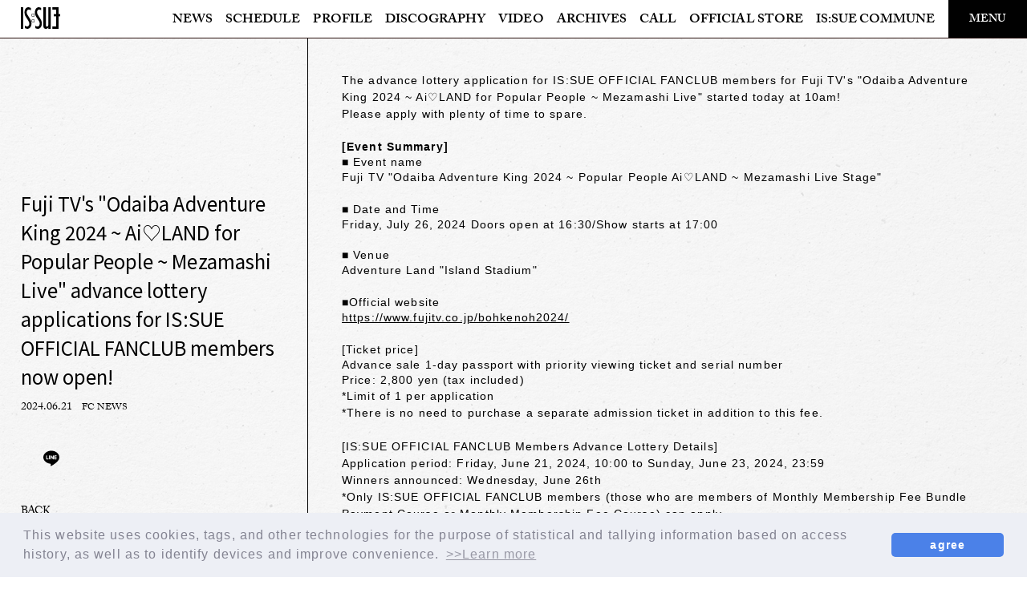

--- FILE ---
content_type: text/html; charset=UTF-8
request_url: https://is-sue.jp/news/detail/58
body_size: 27592
content:
<!DOCTYPE html>
<html lang="ja" xmlns:fb="http://ogp.me/ns/fb#">
<head><link rel="alternate" hreflang="ja" href="https://is-sue.jp/news/detail/58"><link rel="alternate" hreflang="en" href="https://is-sue.jp/news/detail/58?lang=en"><link rel="alternate" hreflang="ko" href="https://is-sue.jp/news/detail/58?lang=ko"><link rel="alternate" hreflang="zh-Hans" href="https://is-sue.jp/news/detail/58?lang=zh-cn"><link rel="alternate" hreflang="zh-Hant" href="https://is-sue.jp/news/detail/58?lang=zh-tw"><link rel="alternate" hreflang="th" href="https://is-sue.jp/news/detail/58?lang=th"><link rel="alternate" hreflang="ms" href="https://is-sue.jp/news/detail/58?lang=ms"><link rel="alternate" hreflang="id" href="https://is-sue.jp/news/detail/58?lang=id"><script src="//j.wovn.io/1" data-wovnio="key=oAc0_y&amp;backend=true&amp;currentLang=ja&amp;defaultLang=ja&amp;urlPattern=query&amp;langCodeAliases={&quot;zh-CHT&quot;:&quot;zh-tw&quot;,&quot;zh-CHS&quot;:&quot;zh-cn&quot;}&amp;langParamName=lang" data-wovnio-info="version=WOVN.php_1.14.6" async></script>
<meta charset="UTF-8">
<meta name="description" content="IS:SUE OFFICIAL SITE / OFFICIAL FANCLUB 日本エンターテイメント界において過去最大級の番組制作規模となったサバイバルオーディション番組、初のガールズ版「PRODUCE 101 JAPAN THE GIRLS」から新たに登場するRIN、NANO、YUUKI、RINOによる4人組ガールズグループ「IS:SUE」(イッシュ)。"><meta name="robots" content="index, follow"><meta name="viewport" id="iphone-viewport" content="minimum-scale=1.0, width=device-width, user-scalable=no, telephone=no, maximum-scale=1">
<meta property="og:site_name" content="IS:SUE OFFICIAL SITE" />
<meta property="fb:app_id" content="" />
<meta property="og:title" content="フジテレビ『お台場冒険王2024～人気者にアイ♡LAND～ めざましライブ』IS:SUE OFFICIAL FANCLUB会員先行抽選受付開始！	" />
<meta property="og:type" content="website" />
<meta property="og:locale" content="ja_JP" />
<meta property="og:url" content="https://is-sue.jp/news/detail/58" />
<meta property="og:image" content="https://is-sue.jp/og_image.png" />
<meta property="og:description" content="フジテレビ『お台場冒険王2024～人気者にアイ♡LAND～ めざましライブ』のIS:SUE OFFICIAL FANCLUB会員先行抽選受付が本日10時よりスタートしました！お時間に余裕をもってお申し込みください。【イベント概要】■イベント名フジテレビ『お台場冒険王2024～人気者にアイ♡LAND～めざましライブステージ』■日時2024年7月26日(金)　開場 16:30/開演 17:00■会場冒険ランド「アイランドスタジアム」■オフィシャルサイトhttps://www.fujitv.co.jp/bohkenoh2024/【チケット料金】優先観覧券付前売１DAYパスポート　整理番号付料金：2,800円(税込)※1申込あたり１枚まで※この料金の他に、別途入園券を購入する必要はございません【IS:SUE OFFICIAL FANCLUB 会員先行抽選概要】受付期間：2024年6月21日(金)10:00～6月23日(日)23:59当選発表：6月26日(水)※IS:SUE OFFICIAL FANCLUB会員の方（月会費まとめて払いコース・月会費コースの方）のみお申し込み可能です◆受付に関するお問い合わせチケットぴあhttps://t.pia.jp/help/※営業時間10:00～18:00（土日祝・年末年始除く)｢IS:SUE OFFICIAL FANCLUB｣の窓口では回答できません。あらかじめご了承ください。お申し込みはこちらから"/>
<!-- twitter card-->
<meta name="twitter:card" content="summary_large_image">
<meta name="twitter:title" content="フジテレビ『お台場冒険王2024～人気者にアイ♡LAND～ めざましライブ』IS:SUE OFFICIAL FANCLUB会員先行抽選受付開始！	">
<meta name="twitter:url" content="https://is-sue.jp/news/detail/58">
<meta name="twitter:image" content="https://is-sue.jp/og_image.png">

<title>フジテレビ『お台場冒険王2024～人気者にアイ♡LAND～ めざましライブ』IS:SUE OFFICIAL FANCLUB会員先行抽選受付開始！	</title>



<meta name="theme-color" content="#ffffff">
<link rel="icon" type="image/x-icon" href="/favicon.ico">
<link rel="apple-touch-icon" href="/apple-touch-icon.png">
<link rel="stylesheet" href="https://cmn-assets.plusmember.jp/webfont/assets/font/fontawesome_all2308/css/all.min2308.css">
<link rel="stylesheet" href="/static/original/assets/css/service.css?=2026012132">

<script src="/static/original/assets/js/jquery-2.2.4.min.js"></script>
<link rel="stylesheet" href="/static/common/css/cookieconsent.min.css?=20260121">
<script src="/static/common/js/cookieconsent.min.js"></script>
<script>
var getCookieVal = function(key){
  return ((document.cookie + ';').match(key + '=([^\S;]*)')||[])[1];
}

var getParameterVal = function(key) {
  var str = location.search.split("?");
  if (str.length < 2) {
    return "";
  }

  var params = str[1].split("&");
  for (var i = 0; i < params.length; i++) {
    var keyVal = params[i].split("=");
    if (keyVal[0] == key && keyVal.length == 2) {
      return decodeURIComponent(keyVal[1]);
    }
  }
  return "";
}

const secureUrl = document.createElement('a');
secureUrl.setAttribute('href', 'https://secure.plusmember.jp/issue/1/');
// フロントドメインの場合のみの挙動に制限
if(document.domain !== secureUrl.hostname) {
  var gdpr_config = {"palette":{"popup":{"background":"#edeff5","text":"#838391"},"button":{"background":"#4b81e8","text":"#ffffff"}},"theme":"classic","content":{"message":"\u672c\u30a6\u30a7\u30d6\u30b5\u30a4\u30c8\u3067\u306f\u3001\u30a2\u30af\u30bb\u30b9\u5c65\u6b74\u306b\u57fa\u3065\u304f\u7d71\u8a08\u30fb\u96c6\u8a08\u7b49\u306e\u76ee\u7684\u3001\u307e\u305f\u3001\u30c7\u30d0\u30a4\u30b9\u3092\u7279\u5b9a\u3057\u5229\u4fbf\u6027\u3092\u9ad8\u3081\u308b\u305f\u3081\u306b\u3001\u30af\u30c3\u30ad\u30fc\uff08Cookie\uff09\u3001\u30bf\u30b0\u7b49\u306e\u6280\u8853\u3092\u4f7f\u7528\u3057\u307e\u3059\u3002","dismiss":"\u540c\u610f\u3059\u308b","link":"&gt;&gt;\u8a73\u3057\u304f\u306f\u3053\u3061\u3089","target":"_self","href":"\/feature\/privacy"},"cookie":{"name":"GDPR_issue_421","expiryDays":180},"url":"https:\/\/secure.plusmember.jp\/issue\/1\/"};
  let ssl_domain = gdpr_config.url + "gdpr/cookie/?";
  delete gdpr_config.url;

  gdpr_config.onStatusChange = function(){
    let val = getCookieVal(gdpr_config.cookie.name);

    var url = getParameterVal('gdpr_ref');
    if ( url.length == 0 ){
      // リファラ指定がない場合は現ページへ戻す
      url = location.href;
      // プラポリの場合のみサイトトップへ戻す
      let fanclubDomain = 'is-sue.jp';
      let officialDomain = '';
      if(location.pathname == gdpr_config.content.href) {
        if( location.host == fanclubDomain) {
          url = 'https://is-sue.jp/';
        } else if (location.host == officialDomain) {
          url = 'https:///';
        }
      }
    }
    let ref = encodeURIComponent(url);

    let action = ssl_domain + 'name=' + gdpr_config.cookie.name + '&value=' + val + '&gdpr_ref=' + ref;

    location.href = action;
  };


  window.addEventListener("load", {
    config: gdpr_config,
    handleEvent(ev) {
      window.cookieconsent.initialise(this.config);
    }
  });
}

</script>

<script>
$(function() {
	$('.section--detail .txt').find('img').wrap('<div class="ph">');
});
</script>
<script>
$(function() {
	$('.section--detail .txt').find('img').wrap('<div class="ph">');
		$('.section--detail .txt').find('iframe').wrap('<div class="video">');
	});
</script>

        <!-- Global site tag (gtag.js) - Google Analytics -->
    <script async src="https://www.googletagmanager.com/gtag/js?id=G-EQKCSJSXMZ"></script>
    <script>
        window.dataLayer = window.dataLayer || [];
        function gtag(){dataLayer.push(arguments);}
        gtag('js', new Date());

                    gtag('config', 'G-EQKCSJSXMZ');
                gtag('set', 'linker', {
            'accept_incoming': true,
            'domains': ['secure.plusmember.jp']
        });

                    var browsingapp = 'false';
            gtag('set', 'dimension5', browsingapp);
        
                    var member =  '0';
            gtag('set', 'dimension1', member);
            var member_hit = '0';
            gtag('set', 'dimension6', member_hit);
            </script>

</head>

<body   class="page--information category--1" style="" onContextmenu="return true">
<noscript>
<div class="noteBox">
<p class="note">JavaScriptが無効になっています</p>
<p>本サービスをお楽しみいただくには、JavaScript を有効にする必要があります。</p>
</div>
</noscript>



<div class="wrap">

<header class="header" id="header">
	<h1 class="logo">
		<a href="https://is-sue.jp/">
			<svg class="sprite-parts__parts__logo--official" viewBox="0 0 502.85 279">
				<use xlink:href="#parts__logo--official"></use>
			</svg>
		</a>
	</h1>
	<div class="block--nav--wrap">
		<div class="block--nav">
			<ul class="list--nav--contents">
				<li class="nav--news"><a href="https://is-sue.jp/news/1/"><span>NEWS</span></a></li>
				<li class="nav--schedule"><a href="https://is-sue.jp/schedule/list/"><span>SCHEDULE</span></a></li>
				<li class="nav--profile"><a href="https://is-sue.jp/feature/profile"><span>PROFILE</span></a></li>
				<li class="nav--discography"><a href="https://is-sue.jp/discography/"><span>DISCOGRAPHY</span></a></li>
				<li class="nav--video"><a href="https://is-sue.jp/news/13/"><span>VIDEO</span></a></li>
				<li class="nav--archives"><a href="https://is-sue.jp/feature/archives"><span>ARCHIVES</span></a></li>
				<li class="nav--call"><a href="https://is-sue.jp/call"><span>CALL</span></a></li>
				<li class="nav--store nav--trigger--wrap">
					<a class="nav--trigger"><span>OFFICIAL STORE</span></a>
					<ul class="trigger--inner">
						<li class="nav--store--official">
							<a href="https://store.plusmember.jp/is_sue/" targe="_blank"><span>OFFICIAL STORE</span></a>
						</li>
						<li class="nav--store--lapone">
							<a href="https://store.lapone.jp/" targe="_blank"><span>LAPONE STORE</span></a>
						</li>
					</ul>
				</li>
				<li class="nav--commune"><a href="https://commune.is-sue.jp" target="_blank"><span>IS:SUE COMMUNE</span></a></li>
			</ul>
		</div>
		<div class="block--language sp">
			<div class="wovn-languages">
	<div class="nav-dropdown">
		<ul class="list--language">
		<li class="wovn-switch ja" data-value="ja" >JA</li>
		<li class="wovn-switch ko" data-value="ko">KO</li>
		<li class="wovn-switch en" data-value="en">EN</li>
		<li class="wovn-switch zh-tw" data-value="zh-CHT">ZH-TW</li>
		<li class="wovn-switch zh-ch" data-value="zh-CHS">ZH-CN</li>
		<li class="wovn-switch th" data-value="th">TH</li>
		<li class="wovn-switch id" data-value="id">ID</li>
		<li class="wovn-switch ms" data-value="ms">MS</li>
		</ul>
	</div>
</div>

		</div>
		<div class="drawer__btn">
			<div class="drawer__btn__inner">
				<span class="tit--open">MENU</span><span class="tit--close">CLOSE</span>
			</div>
		</div>
	</div>
	<div class="block--language pc">
		<div class="wovn-languages">
	<div class="nav-dropdown">
		<ul class="list--language">
		<li class="wovn-switch ja" data-value="ja" >JA</li>
		<li class="wovn-switch ko" data-value="ko">KO</li>
		<li class="wovn-switch en" data-value="en">EN</li>
		<li class="wovn-switch zh-tw" data-value="zh-CHT">ZH-TW</li>
		<li class="wovn-switch zh-ch" data-value="zh-CHS">ZH-CN</li>
		<li class="wovn-switch th" data-value="th">TH</li>
		<li class="wovn-switch id" data-value="id">ID</li>
		<li class="wovn-switch ms" data-value="ms">MS</li>
		</ul>
	</div>
</div>

	</div>
	<div class="drawer nologin">
		<div class="drawer__inner">
			<nav class="g-nav">
				<div class="block--nav--official sp">
					<div class="block--heading">
						<p>OFFICIAL MENU</p>
					</div>
					<ul class="list--nav--contents">
						<li class="nav--news"><a href="https://is-sue.jp/news/1/"><span>NEWS</span></a></li>
						<li class="nav--schedule"><a href="https://is-sue.jp/schedule/list/"><span>SCHEDULE</span></a></li>
						<li class="nav--profile"><a href="https://is-sue.jp/feature/profile"><span>PROFILE</span></a></li>
						<li class="nav--discography"><a href="https://is-sue.jp/discography/"><span>DISCOGRAPHY</span></a></li>
						<li class="nav--video"><a href="https://is-sue.jp/news/13/"><span>VIDEO</span></a></li>
						<li class="nav--archives"><a href="https://is-sue.jp/feature/archives"><span>ARCHIVES</span></a></li>
						<li class="nav--call"><a href="https://is-sue.jp/call"><span>CALL</span></a></li>
						<li class="nav--store--official"><a href="https://store.plusmember.jp/is_sue/" targe="_blank"><span>OFFICIAL STORE</span></a></li>
						<li class="nav--store--lapone"><a href="https://store.lapone.jp/" targe="_blank"><span>LAPONE STORE</span></a></li>
						<li class="nav--commune"><a href="https://commune.is-sue.jp" target="_blank"><span>IS:SUE COMMUNE</span></a></li>
					</ul>
					<ul class="list--nav--sns">
						<li class="nav--instagram">
	<a href="https://www.instagram.com/issue_is_coming/" target="_blank">
	<i class="fa-brands fa-instagram"></i>
	</a>
</li>
<li class="nav--x">
	<a href="https://twitter.com/issue_is_coming" target="_blank">
	<i class="fa-brands fa-x-twitter"></i>
	</a>
</li>
<li class="nav--youtube">
	<a href="https://www.youtube.com/@issue_is_coming" target="_blank">
	<i class="fa-brands fa-youtube"></i>
	</a>
</li>
<li class="nav--tiktok">
	<a href="https://www.tiktok.com/@issue_is_coming" target="_blank">
	<i class="fa-brands fa-tiktok"></i>
	</a>
</li>
<li class="nav--weibo">
	<a href="https://weibo.com/issueiscoming" target="_blank">
	<img src="/static/issue/assets/icon--weibo.svg" alt="weibo">
	</a>
</li>
					</ul>
				</div>
				<div class="block--nav--fc">
					<div class="block--heading">
						<p>FC MENU</p>
					</div>
					<ul class="list--nav--login">
																		<li class="nav--join">
							<a href="https://is-sue.jp/feature/entry">JOIN</a>
						</li>
						<li class="nav--login">
							<a href="https://is-sue.jp/login/fanyid/?uri=https://is-sue.jp/news/detail/58&amp;lang=ja">LOGIN</a>
						</li>
																	</ul>
					<ul class="list--nav--contents">
						<li class="nav--blog"><a href="https://is-sue.jp/feature/issue-log_list"><span>IS:SUE LOG</span></a></li>
						<li class="nav--photo"><a href="https://is-sue.jp/photo/list/3"><span>PHOTO</span></a></li>
						<li class="nav--movie"><a href="https://is-sue.jp/movies/list/1/6"><span>MOVIE</span></a></li>
						<li class="nav--magazine"><a href="https://is-sue.jp/feature/monthly-issue_list"><span>MONTHLY IS:SUE</span></a></li>
						<li class="nav--collection"><a href="https://is-sue.jp/feature/mycollection"><span>MY COLLECTION</span></a></li>
												<li class="nav--special"><a href="https://is-sue.jp/feature/special"><span>SPECIAL</span></a></li>
											</ul>
				</div>
			</nav>
		</div>
	</div>
</header>

<script type="text/javascript" src="https://platform.twitter.com/widgets.js" async="async"></script>
<div id="fb-root"></div>
<script>(function(d, s, id) {
var js, fjs = d.getElementsByTagName(s)[0];
if (d.getElementById(id)) return;
js = d.createElement(s); js.id = id;
js.src = "//connect.facebook.net/ja_JP/sdk.js#xfbml=1&version=v2.4";
fjs.parentNode.insertBefore(js, fjs);
}(document, 'script', 'facebook-jssdk'));</script>

<section class="section--detail">
	<div class="block--tit">
				<p class="tit">
			フジテレビ『お台場冒険王2024～人気者にアイ♡LAND～ めざましライブ』IS:SUE OFFICIAL FANCLUB会員先行抽選受付開始！	
		</p>
		<div class="block--sub--info">
			<time class="date" datetime="2024.06.21">
				2024.06.21
			</time>
			<p class="category">
				FC NEWS
			</p>
		</div>
									<ul class="block--share">
			<li class="facebook"><a href="https://www.facebook.com/sharer/sharer.php?u=https%3A%2F%2Fis-sue.jp%2Fnews%2Fdetail%2F58" target="blank"><i class="fa fa-facebook" aria-hidden="true"></i></a></li>
			<li class="twitter"><a href="https://twitter.com/intent/tweet?url=https://is-sue.jp%2Fnews%2Fdetail%2F58&text=IS:SUE│%E3%83%95%E3%82%B8%E3%83%86%E3%83%AC%E3%83%93%E3%80%8E%E3%81%8A%E5%8F%B0%E5%A0%B4%E5%86%92%E9%99%BA%E7%8E%8B2024%EF%BD%9E%E4%BA%BA%E6%B0%97%E8%80%85%E3%81%AB%E3%82%A2%E3%82%A4%E2%99%A1LAND%EF%BD%9E+%E3%82%81%E3%81%96%E3%81%BE%E3%81%97%E3%83%A9%E3%82%A4%E3%83%96%E3%80%8FIS%3ASUE+OFFICIAL+FANCLUB%E4%BC%9A%E5%93%A1%E5%85%88%E8%A1%8C%E6%8A%BD%E9%81%B8%E5%8F%97%E4%BB%98%E9%96%8B%E5%A7%8B%EF%BC%81%09" target="blank"><i class="fa fa-twitter" aria-hidden="true"></i></a></li>
			<li class="lineIco">
			<a class="line" target="_blank" href="https://social-plugins.line.me/lineit/share?url=https%3A%2F%2Fis-sue.jp%2Fnews%2Fdetail%2F58"><svg width="20px" height="20px" viewBox="0 0 315 300">
			<path d="M280.344,206.351 C280.344,206.351 280.354,206.351 280.354,206.351 C247.419,244.375 173.764,290.686 157.006,297.764 C140.251,304.844 142.724,293.258 143.409,289.286 C143.809,286.909 145.648,275.795 145.648,275.795 C146.179,271.773 146.725,265.543 145.139,261.573 C143.374,257.197 136.418,254.902 131.307,253.804 C55.860,243.805 0.004,190.897 0.004,127.748 C0.004,57.307 70.443,-0.006 157.006,-0.006 C243.579,-0.006 314.004,57.307 314.004,127.748 C314.004,155.946 303.108,181.342 280.344,206.351 ZM95.547,153.146 C95.547,153.146 72.581,153.146 72.581,153.146 C72.581,153.146 72.581,98.841 72.581,98.841 C72.581,94.296 68.894,90.583 64.352,90.583 C59.819,90.583 56.127,94.296 56.127,98.841 C56.127,98.841 56.127,161.398 56.127,161.398 C56.127,165.960 59.819,169.660 64.352,169.660 C64.352,169.660 95.547,169.660 95.547,169.660 C100.092,169.660 103.777,165.960 103.777,161.398 C103.777,156.851 100.092,153.146 95.547,153.146 ZM127.810,98.841 C127.810,94.296 124.120,90.583 119.583,90.583 C115.046,90.583 111.356,94.296 111.356,98.841 C111.356,98.841 111.356,161.398 111.356,161.398 C111.356,165.960 115.046,169.660 119.583,169.660 C124.120,169.660 127.810,165.960 127.810,161.398 C127.810,161.398 127.810,98.841 127.810,98.841 ZM202.908,98.841 C202.908,94.296 199.219,90.583 194.676,90.583 C190.137,90.583 186.442,94.296 186.442,98.841 C186.442,98.841 186.442,137.559 186.442,137.559 C186.442,137.559 154.466,93.894 154.466,93.894 C152.926,91.818 150.460,90.583 147.892,90.583 C147.007,90.583 146.127,90.730 145.282,91.010 C141.916,92.142 139.650,95.287 139.650,98.841 C139.650,98.841 139.650,161.398 139.650,161.398 C139.650,165.960 143.345,169.660 147.885,169.660 C152.427,169.660 156.114,165.960 156.114,161.398 C156.114,161.398 156.114,122.705 156.114,122.705 C156.114,122.705 188.090,166.354 188.090,166.354 C189.637,168.431 192.094,169.660 194.667,169.660 C195.546,169.660 196.434,169.521 197.279,169.236 C200.650,168.114 202.908,164.966 202.908,161.398 C202.908,161.398 202.908,98.841 202.908,98.841 ZM253.385,138.381 C257.927,138.381 261.617,134.674 261.617,130.129 C261.617,125.569 257.927,121.872 253.385,121.872 C253.385,121.872 230.426,121.872 230.426,121.872 C230.426,121.872 230.426,107.103 230.426,107.103 C230.426,107.103 253.385,107.103 253.385,107.103 C257.927,107.103 261.617,103.398 261.617,98.841 C261.617,94.296 257.927,90.583 253.385,90.583 C253.385,90.583 222.187,90.583 222.187,90.583 C217.650,90.583 213.955,94.296 213.955,98.841 C213.955,98.850 213.955,98.858 213.955,98.878 C213.955,98.878 213.955,130.109 213.955,130.109 C213.955,130.114 213.955,130.129 213.955,130.129 C213.955,130.139 213.955,130.139 213.955,130.149 C213.955,130.149 213.955,161.398 213.955,161.398 C213.955,165.960 217.655,169.660 222.187,169.660 C222.187,169.660 253.385,169.660 253.385,169.660 C257.915,169.660 261.617,165.960 261.617,161.398 C261.617,156.851 257.915,153.146 253.385,153.146 C253.385,153.146 230.426,153.146 230.426,153.146 C230.426,153.146 230.426,138.381 230.426,138.381 C230.426,138.381 253.385,138.381 253.385,138.381 Z"></svg></a></li>
			</ul>
						<p class="detail__btn pc">
			<a href="javascript:history.back();"><span>BACK</span></a>
		</p>
	</div>
	<div class="block--detail">
				<div class="txt">
			<p>フジテレビ『お台場冒険王2024～人気者にアイ♡LAND～ めざましライブ』のIS:SUE OFFICIAL FANCLUB会員先行抽選受付が本日10時よりスタートしました！</p><p>お時間に余裕をもってお申し込みください。</p><p><br></p><p dir="ltr" style="line-height:1.38;margin-top:0pt;margin-bottom:0pt;"><span style="font-variant-numeric: normal; font-variant-east-asian: normal; font-variant-alternates: normal; font-variant-position: normal; vertical-align: baseline;"><b>【イベント概要】</b></span></p><p dir="ltr" style="line-height:1.38;margin-top:0pt;margin-bottom:0pt;"><span style="font-variant-numeric: normal; font-variant-east-asian: normal; font-variant-alternates: normal; font-variant-position: normal; vertical-align: baseline;">■イベント名</span></p><p dir="ltr" style="line-height:1.38;margin-top:0pt;margin-bottom:0pt;"><span style="font-variant-numeric: normal; font-variant-east-asian: normal; font-variant-alternates: normal; font-variant-position: normal; vertical-align: baseline;">フジテレビ『お台場冒険王2024～人気者にアイ♡LAND～めざましライブステージ』</span></p><p><b style="font-weight:normal;" id="docs-internal-guid-bbc7ad05-7fff-ce13-ac82-db2890e3daf1"><br></b></p><p dir="ltr" style="line-height:1.38;margin-top:0pt;margin-bottom:0pt;"><span style="font-variant-numeric: normal; font-variant-east-asian: normal; font-variant-alternates: normal; font-variant-position: normal; vertical-align: baseline;">■日時</span></p><p dir="ltr" style="line-height:1.38;margin-top:0pt;margin-bottom:0pt;"><span style="font-variant-numeric: normal; font-variant-east-asian: normal; font-variant-alternates: normal; font-variant-position: normal; vertical-align: baseline;">2024年7月26日(金)　開場 16:30/開演 17:00</span></p><p dir="ltr" style="line-height:1.38;margin-top:0pt;margin-bottom:0pt;"><span style="font-variant-numeric: normal; font-variant-east-asian: normal; font-variant-alternates: normal; font-variant-position: normal; vertical-align: baseline;"><br></span></p><p dir="ltr" style="line-height:1.38;margin-top:0pt;margin-bottom:0pt;"><span style="font-variant-numeric: normal; font-variant-east-asian: normal; font-variant-alternates: normal; font-variant-position: normal; vertical-align: baseline;">■会場</span></p><p dir="ltr" style="line-height:1.38;margin-top:0pt;margin-bottom:0pt;"><span style="font-variant-numeric: normal; font-variant-east-asian: normal; font-variant-alternates: normal; font-variant-position: normal; vertical-align: baseline;">冒険ランド「アイランドスタジアム」</span></p><p><br></p><p dir="ltr" style="line-height:1.38;margin-top:0pt;margin-bottom:0pt;"><span style="font-variant-numeric: normal; font-variant-east-asian: normal; font-variant-alternates: normal; font-variant-position: normal; vertical-align: baseline;">■オフィシャルサイト</span></p><p dir="ltr" style="line-height:1.38;margin-top:0pt;margin-bottom:0pt;"><span style="font-variant-numeric: normal; font-variant-east-asian: normal; font-variant-alternates: normal; font-variant-position: normal; vertical-align: baseline;"><a href="https://www.fujitv.co.jp/bohkenoh2024/" target="_blank">https://www.fujitv.co.jp/bohkenoh2024/</a></span></p><p><br></p><p dir="ltr" style="line-height:1.38;margin-top:0pt;margin-bottom:0pt;"><span style="font-variant-numeric: normal; font-variant-east-asian: normal; font-variant-alternates: normal; font-variant-position: normal; vertical-align: baseline;">【チケット料金】</span></p><p dir="ltr" style="line-height:1.38;margin-top:0pt;margin-bottom:0pt;"><span style="font-variant-numeric: normal; font-variant-east-asian: normal; font-variant-alternates: normal; font-variant-position: normal; vertical-align: baseline;">優先観覧券付前売１DAYパスポート　整理番号付</span></p><p dir="ltr" style="line-height:1.38;margin-top:0pt;margin-bottom:0pt;"><span style="font-variant-numeric: normal; font-variant-east-asian: normal; font-variant-alternates: normal; font-variant-position: normal; vertical-align: baseline;">料金：2,800円(税込)</span></p><p>※1申込あたり１枚まで</p><p>※この料金の他に、別途入園券を購入する必要はございません</p><p><br></p><p>【IS:SUE OFFICIAL FANCLUB 会員先行抽選概要】</p><p>受付期間：2024年6月21日(金)10:00～6月23日(日)23:59</p><p>当選発表：6月26日(水)</p><p>※IS:SUE OFFICIAL FANCLUB会員の方（月会費まとめて払いコース・月会費コースの方）のみお申し込み可能です</p><p><br></p><p><b>◆</b>受付に関するお問い合わせ</p><p>チケットぴあ</p><p><a href="https://t.pia.jp/help/" target="_blank">https://t.pia.jp/help/</a></p><p>※営業時間10:00～18:00（土日祝・年末年始除く)</p><p>｢IS:SUE OFFICIAL FANCLUB｣の窓口では回答できません。あらかじめご了承ください。</p><p><br></p><p style="margin: 5px; text-align: center; display: inline-block; width: 400px; max-width: 400px; padding: 12px 20px; border-radius: 60px; background-color: rgb(114, 119, 123); transition: all 0.4s ease 0s;"><a href="https://is-sue.jp/feature/a8daa981a9b7752bf5c8efe6e916a4e3?_normalbrowse_=1" style="color: rgb(255, 255, 255);">お申し込みはこちらから</a></p>
		</div>
				<p class="detail__btn sp">
						<a href="javascript:history.back();"><span>BACK</span></a>
					</p>
	</div>
</section>
<footer>
	<div class="inner">
		<dl class="list--support">
			<dt class="nav--trigger">
				<p>SUPPORT</p>
			</dt>
			<dd class="nav--support">
				<ul class="nav--support--list">
					<li><a href="https://is-sue.jp/feature/supportadvertising_rules">IS:SUE応援広告についての規定</a></li>
					<li><a href="https://is-sue.jp/feature/fanletter_present">ファンレター・プレゼントについて</a></li>
					<li><a href="https://is-sue.jp/feature/privacy">プライバシーポリシー</a></li>
					<li><a href="https://is-sue.jp/feature/terms">利用規約</a></li>
					<li><a href="https://is-sue.jp/feature/deals">特定商取引法に関する表記</a></li>
					<li><a href="https://is-sue.jp/feature/device">推奨環境</a></li>
					<li><a href="https://is-sue.jp/faq/">ヘルプ・お問い合わせ</a></li>
															<li>
						<a href="https://is-sue.jp/login/fanyid/?uri=https://is-sue.jp/news/detail/58&amp;lang=ja">ログイン</a>
					</li>
					<li>
						<a href="https://is-sue.jp/feature/entry">会員登録</a>
					</li>
														</ul>
			</dd>
		</dl>
		<p class="copyright">
			<small>&copy;&nbsp;LAPONE GIRLS</small>
		</p>
	</div>
</footer>

</div>
<script src="/static/original/assets/plugin/delighters.js?=20260121"></script>
<script src="/static/original/assets/js/common.js?=20260121"></script>

<script>
	$.ajax({
		type: 'get',
		url: '/static/issue/assets/svg_sprite.svg'
	}).done(function(data) {
		var svg = $(data).find('svg');
		$('body').prepend(svg);
	});
</script>
<script>
$(function () {
	$('.wovn-languages').on('click', function () {
		$(this).toggleClass('visible');
	});
});
</script>
<script src="/static/original/assets/plugin/lenis.min.js?=20260121"></script>
<script>
	let lenis = new Lenis();
	function raf(time) {
	lenis.raf(time);
	requestAnimationFrame(raf);
	}
	requestAnimationFrame(raf);
</script>
</body>
</html>


--- FILE ---
content_type: text/css
request_url: https://is-sue.jp/static/original/assets/css/service.css?=2026012132
body_size: 272633
content:
@charset "UTF-8";
/* ==============================================================
*  base
* ============================================================ */
@import url("https://fonts.googleapis.com/css2?family=Noto+Sans+JP:wght@400;500;700&display=swap");
@import url("https://use.typekit.net/rbm7rvv.css");
/*! normalize.css v8.0.0 | MIT License | github.com/necolas/normalize.css */
html {
  line-height: 1.15;
  -webkit-text-size-adjust: 100%;
}

body {
  margin: 0;
}

h1 {
  font-size: inherit;
  margin: 0;
}

hr {
  box-sizing: content-box;
  height: 0;
  overflow: visible;
}

pre {
  font-family: monospace, monospace;
  font-size: 1em;
}

a {
  background-color: transparent;
}

abbr[title] {
  border-bottom: none;
  text-decoration: underline;
  -webkit-text-decoration: underline dotted;
          text-decoration: underline dotted;
}

b, strong {
  font-weight: bolder;
}

code, kbd, samp {
  font-family: monospace, monospace;
  font-size: 1em;
}

small {
  font-size: 80%;
}

sub, sup {
  font-size: 75%;
  line-height: 0;
  position: relative;
  vertical-align: baseline;
}

sub {
  bottom: -0.25em;
}

sup {
  top: -0.5em;
}

img {
  border-style: none;
}

button, input, optgroup, select, textarea {
  font-family: inherit;
  font-size: 100%;
  line-height: 1.15;
  margin: 0;
}

button, input {
  overflow: visible;
}

button, select {
  text-transform: none;
}

[type=button], [type=reset], [type=submit], button {
  -webkit-appearance: button;
}

[type=button]::-moz-focus-inner, [type=reset]::-moz-focus-inner, [type=submit]::-moz-focus-inner, button::-moz-focus-inner {
  border-style: none;
  padding: 0;
}

[type=button]:-moz-focusring, [type=reset]:-moz-focusring, [type=submit]:-moz-focusring, button:-moz-focusring {
  outline: 1px dotted ButtonText;
}

fieldset {
  padding: 0.35em 0.75em 0.625em;
}

legend {
  box-sizing: border-box;
  color: inherit;
  display: table;
  max-width: 100%;
  padding: 0;
  white-space: normal;
}

progress {
  vertical-align: baseline;
}

textarea {
  overflow: auto;
}

[type=checkbox], [type=radio] {
  box-sizing: border-box;
  padding: 0;
}

[type=number]::-webkit-inner-spin-button, [type=number]::-webkit-outer-spin-button {
  height: auto;
}

[type=search] {
  -webkit-appearance: textfield;
  outline-offset: -2px;
}

[type=search]::-webkit-search-decoration {
  -webkit-appearance: none;
}

::-webkit-file-upload-button {
  -webkit-appearance: button;
  font: inherit;
}

details {
  display: block;
}

summary {
  display: list-item;
}

template {
  display: none;
}

[hidden] {
  display: none;
}

body {
  word-wrap: break-word;
}

section, main {
  display: block;
}

*, *::before, *::after {
  box-sizing: border-box;
  margin: 0;
  padding: 0;
  outline: none;
}

i, em {
  font-style: normal;
}

table {
  border-collapse: collapse;
}

li {
  list-style: none;
}

img {
  max-width: 100%;
  line-height: 0;
}

* {
  background-repeat: no-repeat;
  background-position: 50% 50%;
  background-size: cover;
}

/* ==============================================================
*  contents
* ============================================================ */
html {
  visibility: hidden;
  padding: 0;
  scrollbar-width: none;
  overflow-x: hidden;
  overflow-y: scroll;
}
html::-webkit-scrollbar {
  display: none;
}

html.wf-active, html.wfno-load {
  visibility: visible;
}

body {
  position: relative;
  background: #ffffff;
  color: #010101;
  word-wrap: break-word;
}
@media screen and (min-width: 961px) {
  body {
    font-family: "Hiragino Sans", "Hiragino Kaku Gothic Pro", "ヒラギノ角ゴ Pro W3", メイリオ, Meiryo, "ＭＳ Ｐゴシック", sans-serif;
    font-weight: 400;
    font-size: 14px;
    line-height: 1.5;
    letter-spacing: 0.08em;
  }
}
@media screen and (min-width: 1px) and (max-width: 960px) {
  body {
    font-family: "Hiragino Sans", "Hiragino Kaku Gothic Pro", "ヒラギノ角ゴ Pro W3", メイリオ, Meiryo, "ＭＳ Ｐゴシック", "Arial", sans-serif;
    font-weight: 400;
    font-size: 14px;
    line-height: 1.5;
    letter-spacing: 0.08em;
  }
}
@media screen and (min-width: 756px) and (max-width: 959px) {
  body {
    font-family: "Hiragino Sans", "Hiragino Kaku Gothic Pro", "ヒラギノ角ゴ Pro W3", メイリオ, Meiryo, "ＭＳ Ｐゴシック", "Arial", sans-serif;
    font-weight: 400;
    font-size: 15px;
    line-height: 1.5;
    letter-spacing: 0.08em;
  }
}
body:not(.area--fc--in) .wrap {
  background-color: white;
}
body.area--fc--in .wrap {
  background-color: rgba(1, 1, 1, 0.1);
}

.wrap {
  display: flex;
  flex-direction: column;
  position: relative;
  z-index: 0;
  transition: background-color 0.6s cubic-bezier(0.4, 0, 0.2, 1) 0.1s;
  /*
  overflow: hidden;
  min-height: 100%;
  min-height: 100dvh;
  */
}
.wrap::after {
  content: "";
  display: block;
  opacity: 0.15;
  overflow: hidden;
  position: fixed;
  top: 0;
  left: 0;
  width: 100%;
  height: 100%;
  z-index: -1;
  background: url(/static/issue/assets/bg_noise.jpg) left top no-repeat;
  background-size: cover;
  -webkit-mix-blend-mode: luminosity;
  mix-blend-mode: luminosity;
  will-change: transform, mix-blend-mode, opacity;
  transform: translate3d(0, 0, 0);
  -webkit-backface-visibility: hidden;
  backface-visibility: hidden;
}

a {
  color: inherit;
  text-decoration: none;
  line-height: 1;
}

img {
  max-width: 100%;
  background-repeat: no-repeat;
  background-position: 50% 50%;
  background-size: cover;
  line-height: 0;
  vertical-align: bottom;
}

.clearfix::after {
  content: "";
  display: block;
  clear: both;
}

::-moz-selection {
  background: #010101;
  color: #ffffff;
}

::selection {
  background: #010101;
  color: #ffffff;
}

::-moz-selection {
  background: #010101;
  color: #ffffff;
}

.content-main {
  position: relative;
  min-height: 100%;
}

.section-tit {
  color: #010101;
  font-family: "adobe-caslon-pro", serif;
  font-weight: 400;
  font-style: normal;
  letter-spacing: 0.003em;
  line-height: 1;
}
.section-tit:tit__jp {
  font-family: "Noto Sans JP", sans-serif;
  font-weight: 400;
  font-style: normal;
  letter-spacing: 0.002em;
  line-height: 1.5;
}

.section-tit--sub {
  display: block;
  color: #010101;
  font-family: "Noto Sans JP", sans-serif;
  font-weight: 400;
  font-style: normal;
  letter-spacing: 0.002em;
  line-height: 1.5;
  text-align: center;
  line-height: 1.5;
}

.tit {
  font-family: "Noto Sans JP", sans-serif;
  font-weight: 400;
  font-style: normal;
  letter-spacing: 0.002em;
  line-height: 1.5;
  line-height: 1.5;
  word-break: break-word;
}

.txt--basic {
  margin: 0 0 1em;
}

.txt--sub {
  line-height: 1.3;
}

.txt--jp {
  font-family: "Noto Sans JP", sans-serif;
  font-weight: 400;
  font-style: normal;
  letter-spacing: 0.002em;
  line-height: 1.5;
}

.txt--en {
  font-family: "adobe-caslon-pro", serif;
  font-weight: 400;
  font-style: normal;
  letter-spacing: 0.003em;
  line-height: 1;
}

.txt--lead {
  font-family: "Noto Sans JP", sans-serif;
  font-weight: 400;
  font-style: normal;
  letter-spacing: 0.002em;
  line-height: 1.5;
}

.txt--link a {
  text-decoration: underline !important;
}

.txt--notice {
  color: #BA2424;
  font-weight: bold;
}

.item--centering {
  text-align: center;
}

.item--centering--type2 {
  text-align: center;
}

.item--right {
  text-align: right;
}

.item--left {
  text-align: left;
}

.item--attention {
  color: #BA2424;
}

.item--not-clickable a {
  pointer-events: none;
}

.bold {
  font-weight: bold;
}

i {
  font-family: FontAwesome;
}

.section--list,
.section--detail {
  position: relative;
  width: 100%;
  margin: 0 auto;
}
.section--list .block--tit .section-tit,
.section--detail .block--tit .section-tit {
  margin-bottom: -0.2em;
}

.section--detail .block--tit .section-tit {
  font-family: "Noto Sans JP", sans-serif;
  font-weight: 400;
  font-style: normal;
  letter-spacing: 0.002em;
  line-height: 1.5;
}

.section--list .block--tit .section-tit {
  line-height: 1;
}

body.page--member .block--heading--main .section-tit {
  font-family: "adobe-caslon-pro", serif;
  /*font-family: nimbus-sans, sans-serif;*/
  font-weight: 400;
  font-style: normal;
  letter-spacing: 0.003em;
  line-height: 1;
}

.block--writer {
  display: flex;
  flex-wrap: wrap;
}

.no-data {
  width: 100%;
  margin: 0 auto;
  margin-bottom: -0.2em;
  color: #010101;
  font-family: "adobe-caslon-pro", serif;
  font-weight: 400;
  font-style: normal;
  letter-spacing: 0.003em;
  line-height: 1;
  font-weight: bold;
  text-align: center;
}

.list__more {
  position: relative;
}
.list__more a {
  display: inline-block;
  position: relative;
  opacity: 1;
  font-family: "adobe-caslon-pro", serif;
  /*font-family: nimbus-sans, sans-serif;*/
  font-weight: 400;
  font-style: normal;
  letter-spacing: 0.003em;
  line-height: 1;
  color: #010101;
  text-align: left;
  line-height: 1;
  transition: opacity 0.3s cubic-bezier(0.6, 0, 0.2, 1);
}
.list__more a::after {
  content: "";
  display: block;
  width: 100%;
  height: 1px;
  margin-top: -0.1em;
  background-color: #010101;
}
.list__more a:hover {
  opacity: 0.6;
}

.list--txt li {
  padding-left: 1em;
  text-indent: -1em;
}
.list--txt li:last-of-type {
  margin-bottom: 0;
}

.list--nav--sns li a {
  font-family: "adobe-caslon-pro", serif;
  font-weight: 600;
  font-style: normal;
  letter-spacing: 0.003em;
  line-height: 1;
  color: #010101;
  transition: opacity 0.3s cubic-bezier(0.6, 0, 0.2, 1), color 0.3s cubic-bezier(0.6, 0, 0.2, 1);
}
.list--nav--sns li a:hover {
  opacity: 0.5;
}

.nav--external a::after {
  content: "\f08e";
  display: inline-block;
  color: #ffffff;
  font-family: FontAwesome;
  font-weight: 400;
}

.block--category {
  display: flex;
  justify-content: flex-start;
  align-items: baseline;
  flex-wrap: wrap;
}
.block--category .block--nav--category {
  display: flex;
  justify-content: flex-start;
  align-items: flex-start;
  flex-wrap: wrap;
}
.block--category .block--nav--category li {
  font-family: "adobe-caslon-pro", serif;
  /*font-family: nimbus-sans, sans-serif;*/
  font-weight: 400;
  font-style: normal;
  letter-spacing: 0.003em;
  line-height: 1;
}
.block--category .block--nav--category li a, .block--category .block--nav--category li label .category {
  display: block;
  position: relative;
  color: #010101;
  text-decoration: underline;
  transition: opacity 0.3s cubic-bezier(0.6, 0, 0.2, 1);
  cursor: pointer;
}
.block--category .block--nav--category li:hover a, .block--category .block--nav--category li:hover label .category {
  opacity: 0.6;
}
.block--category .block--nav--category li input[type=checkbox] {
  display: none;
}
.block--category .block--nav--category li input[type=checkbox]:checked + .category {
  color: #010101;
}
.block--category .block--nav--category li input[type=checkbox]:not(:checked) + .category {
  opacity: 0.5;
}
.block--category .block--nav--category li:last-of-type {
  margin-right: 0;
}
.block--category .block--nav--category li.current a {
  pointer-events: none;
}

.block--sort-category {
  position: relative;
}
.block--sort-category .block--sort {
  display: none;
  position: absolute;
  right: 0;
  z-index: 1;
  overflow-y: scroll;
  -webkit-overflow-scrolling: touch;
  width: 100%;
  background: #010101;
  color: #ffffff;
}
.block--sort-category .block--sort .list--sort li {
  border-bottom: solid 1px rgba(255, 255, 255, 0.4);
}
.block--sort-category .block--sort .list--sort li:last-of-type {
  border: none;
}
.block--sort-category .block--sort .list--sort li .category {
  display: block;
}
.block--sort-category .block--sort .list--sort li .category label {
  position: relative;
  display: block;
  cursor: pointer;
}
.block--sort-category .block--sort .list--sort li .category label::before {
  content: "";
  position: absolute;
  display: block;
  background: transparent;
  border: solid 1px #ffffff;
}
.block--sort-category .block--sort .list--sort li .category label::after {
  content: "";
  position: absolute;
  display: block;
  background: #ffffff;
  opacity: 0;
  transition: 0.3s;
}
.block--sort-category .block--sort .list--sort li .category input[type=radio] {
  display: none;
}
.block--sort-category .block--sort .list--sort li .category input[type=radio]:checked + label::after {
  opacity: 1;
}
.block--sort-category .block--sort::-webkit-scrollbar {
  width: 10px;
}
.block--sort-category .block--sort::-webkit-scrollbar-track {
  background-color: #010101;
}
.block--sort-category .block--sort::-webkit-scrollbar-thumb {
  background-color: #ffffff;
}
.block--sort-category.is-open .block--sort {
  display: block;
}
.block--sort-category .btn--sort {
  display: flex;
  align-items: center;
  justify-content: flex-end;
  cursor: pointer;
}
.block--sort-category .btn--sort .label {
  font-family: "adobe-caslon-pro", serif;
  font-weight: 400;
  font-style: normal;
  letter-spacing: 0.003em;
  line-height: 1;
  letter-spacing: 0.05em;
}
.block--sort-category .btn--sort span {
  background-image: url(/static/issue/assets/icon_sort_category.svg);
  background-color: transparent;
}

.ph, .thumb {
  position: relative;
  line-height: 0;
}
.ph img, .thumb img {
  display: block;
  width: 100%;
  margin: 0 auto;
  pointer-events: none;
}
.ph::after, .thumb::after {
  content: "";
  display: block;
  width: 100%;
  height: 100%;
  position: absolute;
  top: 0;
  left: 0;
  background: url(/static/common/global-image/dummy.gif);
  background-size: cover;
}
.ph .dummy, .thumb .dummy {
  display: block;
  width: 100%;
  height: 100%;
  position: absolute;
  top: 0;
  left: 0;
}
.ph.ph__dl::after, .thumb.ph__dl::after {
  display: none;
}

.page--wallpaper .section--detail .ph::after {
  display: none;
}

video {
  position: absolute;
  top: 0;
  left: 0;
  width: 100%;
  height: 100%;
  background-color: #010101;
}

.video {
  position: relative;
  padding-top: 56.25%;
}
.video iframe,
.video embed,
.video video,
.video .ulizahtml5 {
  width: 100% !important;
  height: 100% !important;
  position: absolute;
  top: 0;
  left: 0;
}

.wovn-languages {
  display: flex;
  flex-wrap: nowrap;
  justify-content: flex-start;
  align-items: center;
  border-left: solid 1px #010101;
  color: #ffffff;
  cursor: pointer;
}
.wovn-languages .nav-dropdown {
  display: flex;
  flex-wrap: nowrap;
  justify-content: flex-start;
  align-items: center;
  position: absolute;
  z-index: 2;
  text-align: left;
  line-height: 1.5;
}
.wovn-languages .nav-dropdown::after {
  position: absolute;
  border: 0;
  border-bottom: solid 1px #010101;
  border-right: solid 1px #010101;
  z-index: 3;
}
.wovn-languages .nav-dropdown .list--language li {
  display: none;
  width: 100%;
  padding: 0;
  color: #010101;
  font-family: "adobe-caslon-pro", serif;
  font-weight: 400;
  font-style: normal;
  letter-spacing: 0.003em;
  line-height: 1;
  text-align: left;
  cursor: pointer;
}
.wovn-languages .nav-dropdown .list--language li::after {
  transform: rotate(45deg);
}
.wovn-languages .nav-dropdown .list--language li.selected {
  display: flex;
  align-items: center;
  order: -1;
}
.wovn-languages.visible .nav-dropdown {
  opacity: 1;
  z-index: 1;
  top: 0;
  border: none;
  background: #ffffff;
  color: #010101;
  pointer-events: visible;
}
.wovn-languages.visible .nav-dropdown::after {
  top: 1.8em;
  transform: rotate(-135deg) translateY(4.5px);
}
.wovn-languages.visible .nav-dropdown .list--language li {
  display: flex;
  align-items: center;
  border-bottom: solid 1px #010101;
  transition: opacity 0.4s;
}
.wovn-languages.visible .nav-dropdown .list--language li.selected {
  pointer-events: none;
  background: transparent;
  opacity: 0.5;
  transition: none;
}

.svg-parts {
  position: absolute;
  top: 0;
  width: 0;
  height: 0;
  pointer-events: none;
}

.sprite-parts__logo--official {
  fill: #000000;
  transition: fill 0.4s cubic-bezier(0.6, 0, 0.2, 1);
}

.sprite-parts__logo--fc {
  fill: #000000;
  transition: fill 0.4s cubic-bezier(0.6, 0, 0.2, 1);
}

body:not(.page--home) .wrap {
  z-index: 0;
  background-color: #ffffff;
}

body.page--member .wrap {
  background-color: #efefef;
}

body:not(.page--member) header .sprite-parts__logo--fc {
  display: none;
}

.block--pager {
  display: flex;
  justify-content: center;
  align-items: center;
  flex-wrap: wrap;
  position: relative;
  text-align: center;
}
.block--pager li {
  position: relative;
  font-family: "adobe-caslon-pro", serif;
  /*font-family: nimbus-sans, sans-serif;*/
  font-weight: 400;
  font-style: normal;
  letter-spacing: 0.003em;
  line-height: 1;
}
.block--pager li.pager__item--current span {
  font-weight: 600;
}
.block--pager li a, .block--pager li span {
  margin-bottom: -0.4em;
  font-family: "adobe-caslon-pro", serif;
  /*font-family: nimbus-sans, sans-serif;*/
  font-weight: 400;
  font-style: normal;
  letter-spacing: 0.003em;
  line-height: 1;
}
.block--pager li a {
  display: block;
  position: relative;
  color: #010101;
  text-decoration: none;
  transition: 0.2s;
}
.block--pager .pager__item--number {
  color: #010101;
  text-align: center;
}
.block--pager .pager__item--newer {
  position: relative;
  top: 0;
  left: 0;
  padding: 0;
}
.block--pager .pager__item--newer a, .block--pager .pager__item--newer span {
  display: block;
  position: relative;
  width: 100%;
  height: 100%;
}
.block--pager .pager__item--newer a::after, .block--pager .pager__item--newer span::after {
  content: "";
  display: block;
  position: absolute;
  border-top: solid 1px #010101;
  border-right: solid 1px #010101;
  transform: rotate(-135deg);
  transition: 0.2s;
}
.block--pager .pager__item--newer span::after {
  opacity: 0.3;
}
.block--pager .pager__item--older {
  padding: 0;
  position: relative;
  top: 0;
  right: 0;
}
.block--pager .pager__item--older a, .block--pager .pager__item--older span {
  display: block;
  position: relative;
  width: 100%;
  height: 100%;
}
.block--pager .pager__item--older a::after, .block--pager .pager__item--older span::after {
  content: "";
  display: block;
  position: absolute;
  border-top: solid 1px #010101;
  border-right: solid 1px #010101;
  transform: rotate(45deg);
  transition: 0.2s;
}
.block--pager .pager__item--older span::after {
  opacity: 0.3;
}
.block--pager .pager__item--newer::before,
.block--pager .pager__item--older::before {
  display: none !important;
}
.block--pager .pager__item--current {
  display: flex;
  justify-content: center;
  align-items: center;
  position: relative;
  border-bottom: solid 1px #010101;
  color: #010101;
  font-weight: bold;
  line-height: 1;
  letter-spacing: 0;
}
.block--pager .pager__item--current span {
  display: block;
}
.block--pager .detail__btn a::after {
  display: none;
}

.block--pager__detail {
  display: flex;
  justify-content: center;
  align-items: center;
}
.block--pager__detail .pager__item--newer a, .block--pager__detail .pager__item--newer span,
.block--pager__detail .pager__item--older a,
.block--pager__detail .pager__item--older span,
.block--pager__detail .pager__item--list a,
.block--pager__detail .pager__item--list span {
  display: block;
  font-family: "adobe-caslon-pro", serif;
  /*font-family: nimbus-sans, sans-serif;*/
  font-weight: 400;
  font-style: normal;
  letter-spacing: 0.003em;
  line-height: 1;
  line-height: 1;
  transition: 0.3s;
}
.block--pager__detail .pager__item--newer span,
.block--pager__detail .pager__item--older span,
.block--pager__detail .pager__item--list span {
  opacity: 0.3;
}
.block--pager__detail .pager__item--newer a, .block--pager__detail .pager__item--newer span {
  color: #ffffff;
}
.block--pager__detail .pager__item--newer a {
  position: relative;
}
.block--pager__detail .pager__item--newer a::before {
  content: "";
  display: inline-block;
  position: absolute;
  height: 1px;
  transform-origin: left top;
  transform: scaleX(0);
  transition: transform 0.25s ease-out;
}
.block--pager__detail .pager__item--newer a:hover {
  opacity: 0.6;
}
.block--pager__detail .pager__item--newer a:hover::before {
  transform: scaleX(1);
}
.block--pager__detail .pager__item--older a, .block--pager__detail .pager__item--older span {
  color: #ffffff;
}
.block--pager__detail .pager__item--older a {
  position: relative;
}
.block--pager__detail .pager__item--older a::before {
  content: "";
  display: inline-block;
  position: absolute;
  height: 1px;
  background-color: #ffffff;
  transform-origin: right top;
  transform: scaleX(0);
  transition: transform 0.25s ease-out;
}
.block--pager__detail .pager__item--older a:hover {
  opacity: 0.6;
}
.block--pager__detail .pager__item--older a:hover::before {
  transform: scaleX(1);
}
.block--pager__detail .pager__item--list a {
  color: #ffffff;
  transition: color 0.3s;
}
.block--pager__detail .pager__item--list a:hover {
  opacity: 0.6;
}
.block--pager__detail .detail__btn {
  display: flex;
}

.swiper-pagination {
  display: flex;
  position: static;
  z-index: 1;
  text-align: left;
}
.swiper-pagination.swiper-pagination-horizontal {
  width: auto;
}

.swiper-pagination.swiper-pagination-horizontal {
  line-height: 1;
}

.swiper-pagination-bullet {
  opacity: 1;
  margin: 0 !important;
  background: #ffffff;
}

.swiper-button-prev, .swiper-button-next {
  position: static;
  z-index: 1 !important;
  width: auto;
  height: auto;
  margin-top: 0;
}

.swiper-button-prev::after, .swiper-button-next::after {
  color: #010101;
  font-family: "adobe-caslon-pro", serif;
  font-weight: 400;
  font-style: normal;
  letter-spacing: 0.003em;
  line-height: 1;
  transition: opacity 0.3s, transform 0.3s;
}

.swiper-button-prev::after {
  content: "";
  content: "";
  display: inline-block;
  width: 53px;
  height: 47px;
  background: url(/static/issue/assets/arrow.svg) no-repeat;
  background-size: contain;
  transform: scale(-1, 1);
}

.swiper-button-next::after {
  content: "";
  content: "";
  display: inline-block;
  width: 53px;
  height: 47px;
  background: url(/static/issue/assets/arrow.svg) no-repeat;
  background-size: contain;
}

.swiper-button-lock + .progress-bar {
  display: none;
}

.no-carousel .block--carousel-nav {
  display: none;
}

/* プログレスバー */
.progress-bar {
  position: relative;
  overflow: hidden;
  z-index: 1;
  width: 100%;
  height: 1px;
  border-radius: 0;
  background: #a1a1a1;
  cursor: pointer;
}

.progress-bar::after {
  content: "";
  display: block;
  position: absolute;
  top: 0;
  left: 0;
  z-index: 2;
  width: 100%;
  height: 1px;
  background: #a1a1a1;
  transform-origin: left;
}

.progress-bar.swiper-pagination-bullet-active::after {
  background: #BA2424;
}

.progress-bar__inner {
  background: transparent;
}

.swiper-pagination-bullet.swiper-pagination-bullet-active.progress-bar::after {
  animation: effect--progress-bar 0.4s linear forwards;
}

@keyframes effect--progress-bar {
  0% {
    transform: scaleX(0);
  }
  100% {
    transform: scaleX(1);
  }
}
.form--post dt {
  margin: 3em 0 1em;
}
.form--post dd {
  margin: 0 0 1em;
}

.block--error {
  color: #BA2424;
  background: rgba(204, 0, 0, 0.15);
  padding: 1em;
  border-radius: 5px;
}

/* placeholder */
::-moz-placeholder {
  color: #a1a1a1;
}
::input-placeholder, ::placeholder {
  color: #a1a1a1;
}

/* autofill */
input:-webkit-autofill,
textarea:-webkit-autofill,
select:-webkit-autofill {
  box-shadow: 0 0 0px 1000px #ffffff inset;
}

/* input */
input[type=text],
input[type=tel],
input[type=email],
input[type=password],
input[type=number],
form button {
  -webkit-appearance: none;
  display: inline-block;
  width: 100%;
  max-width: 100%;
  background: transparent;
  box-shadow: none;
  border: solid 1px #010101;
  border-radius: 0.3em;
  padding: 0.5em;
  background-color: rgba(255, 255, 255, 0.6);
  color: #010101;
}
@media screen and (min-width: 961px) {
  input[type=text],
  input[type=tel],
  input[type=email],
  input[type=password],
  input[type=number],
  form button {
    font-family: "Hiragino Sans", "Hiragino Kaku Gothic Pro", "ヒラギノ角ゴ Pro W3", メイリオ, Meiryo, "ＭＳ Ｐゴシック", sans-serif;
    font-weight: 400;
    font-size: 14px;
    line-height: 1.5;
    letter-spacing: 0.08em;
  }
}
@media screen and (min-width: 1px) and (max-width: 960px) {
  input[type=text],
  input[type=tel],
  input[type=email],
  input[type=password],
  input[type=number],
  form button {
    font-family: "Hiragino Sans", "Hiragino Kaku Gothic Pro", "ヒラギノ角ゴ Pro W3", メイリオ, Meiryo, "ＭＳ Ｐゴシック", "Arial", sans-serif;
    font-weight: 400;
    font-size: 14px;
    line-height: 1.5;
    letter-spacing: 0.08em;
  }
}
@media screen and (min-width: 756px) and (max-width: 959px) {
  input[type=text],
  input[type=tel],
  input[type=email],
  input[type=password],
  input[type=number],
  form button {
    font-family: "Hiragino Sans", "Hiragino Kaku Gothic Pro", "ヒラギノ角ゴ Pro W3", メイリオ, Meiryo, "ＭＳ Ｐゴシック", "Arial", sans-serif;
    font-weight: 400;
    font-size: 15px;
    line-height: 1.5;
    letter-spacing: 0.08em;
  }
}
input[type=text]:focus,
input[type=tel]:focus,
input[type=email]:focus,
input[type=password]:focus,
input[type=number]:focus,
form button:focus {
  border-color: #010101;
}
input[type=text].form__error,
input[type=tel].form__error,
input[type=email].form__error,
input[type=password].form__error,
input[type=number].form__error,
form button.form__error {
  background: #ffffff;
  color: #BA2424;
  border-color: #BA2424;
}
input[type=text].form__error:focus,
input[type=tel].form__error:focus,
input[type=email].form__error:focus,
input[type=password].form__error:focus,
input[type=number].form__error:focus,
form button.form__error:focus {
  background: transparent;
  color: inherit;
  border-color: inherit;
}
input[type=text][disabled],
input[type=tel][disabled],
input[type=email][disabled],
input[type=password][disabled],
input[type=number][disabled],
form button[disabled] {
  background: #ddd;
  border: none;
  opacity: 0.5;
}

input[readonly=readonly],
input[readonly=readonly] {
  border: none;
  background: #ffffff;
}

.input--half {
  width: 50% !important;
}

.input--quarter {
  width: 25% !important;
}

form button {
  border: none;
  line-height: 1;
}

/* textarea */
textarea {
  -webkit-appearance: none;
  display: inline-block;
  width: 100%;
  max-width: 100%;
  background: transparent;
  box-shadow: none;
  border: solid 1px #010101;
  border-radius: 0.3em;
  padding: 0.5em;
  height: 10em;
}
@media screen and (min-width: 961px) {
  textarea {
    font-family: "Hiragino Sans", "Hiragino Kaku Gothic Pro", "ヒラギノ角ゴ Pro W3", メイリオ, Meiryo, "ＭＳ Ｐゴシック", sans-serif;
    font-weight: 400;
    font-size: 14px;
    line-height: 1.5;
    letter-spacing: 0.08em;
  }
}
@media screen and (min-width: 1px) and (max-width: 960px) {
  textarea {
    font-family: "Hiragino Sans", "Hiragino Kaku Gothic Pro", "ヒラギノ角ゴ Pro W3", メイリオ, Meiryo, "ＭＳ Ｐゴシック", "Arial", sans-serif;
    font-weight: 400;
    font-size: 14px;
    line-height: 1.5;
    letter-spacing: 0.08em;
  }
}
@media screen and (min-width: 756px) and (max-width: 959px) {
  textarea {
    font-family: "Hiragino Sans", "Hiragino Kaku Gothic Pro", "ヒラギノ角ゴ Pro W3", メイリオ, Meiryo, "ＭＳ Ｐゴシック", "Arial", sans-serif;
    font-weight: 400;
    font-size: 15px;
    line-height: 1.5;
    letter-spacing: 0.08em;
  }
}
textarea:focus {
  border-color: #010101;
}
textarea.form__error {
  background: #ffffff;
  color: #BA2424;
  border-color: #BA2424;
}
textarea.form__error:focus {
  background: transparent;
  color: inherit;
  border-color: inherit;
}
textarea[disabled] {
  background: #ddd;
  border: none;
  opacity: 0.5;
}

/* select */
.form__select {
  display: inline-block;
  position: relative;
}
.form__select select {
  -webkit-appearance: none;
  display: inline-block;
  width: 100%;
  max-width: 100%;
  background: transparent;
  box-shadow: none;
  border: solid 1px #010101;
  border-radius: 0.3em;
  padding: 0.5em;
  padding-right: 1.5em;
  cursor: pointer;
}
@media screen and (min-width: 961px) {
  .form__select select {
    font-family: "Hiragino Sans", "Hiragino Kaku Gothic Pro", "ヒラギノ角ゴ Pro W3", メイリオ, Meiryo, "ＭＳ Ｐゴシック", sans-serif;
    font-weight: 400;
    font-size: 14px;
    line-height: 1.5;
    letter-spacing: 0.08em;
  }
}
@media screen and (min-width: 1px) and (max-width: 960px) {
  .form__select select {
    font-family: "Hiragino Sans", "Hiragino Kaku Gothic Pro", "ヒラギノ角ゴ Pro W3", メイリオ, Meiryo, "ＭＳ Ｐゴシック", "Arial", sans-serif;
    font-weight: 400;
    font-size: 14px;
    line-height: 1.5;
    letter-spacing: 0.08em;
  }
}
@media screen and (min-width: 756px) and (max-width: 959px) {
  .form__select select {
    font-family: "Hiragino Sans", "Hiragino Kaku Gothic Pro", "ヒラギノ角ゴ Pro W3", メイリオ, Meiryo, "ＭＳ Ｐゴシック", "Arial", sans-serif;
    font-weight: 400;
    font-size: 15px;
    line-height: 1.5;
    letter-spacing: 0.08em;
  }
}
.form__select select:focus {
  border-color: #010101;
}
.form__select select.form__error {
  background: #ffffff;
  color: #BA2424;
  border-color: #BA2424;
}
.form__select select.form__error:focus {
  background: transparent;
  color: inherit;
  border-color: inherit;
}
.form__select select[disabled] {
  background: #ddd;
  border: none;
  opacity: 0.5;
}
.form__select::after {
  content: "";
  display: inline-block;
  width: 0.5em;
  height: 0.5em;
  border: 2px solid #010101;
  border-top: none;
  border-right: none;
  transform: rotate(-45deg);
  transition: 0.3s;
  vertical-align: middle;
}

/* checkbox */
.form__checkbox label p {
  display: block;
  padding: 0.5em;
  position: relative;
  cursor: pointer;
}
@media screen and (min-width: 961px) {
  .form__checkbox label p {
    font-family: "Hiragino Sans", "Hiragino Kaku Gothic Pro", "ヒラギノ角ゴ Pro W3", メイリオ, Meiryo, "ＭＳ Ｐゴシック", sans-serif;
    font-weight: 400;
    font-size: 14px;
    line-height: 1.5;
    letter-spacing: 0.08em;
  }
}
@media screen and (min-width: 1px) and (max-width: 960px) {
  .form__checkbox label p {
    font-family: "Hiragino Sans", "Hiragino Kaku Gothic Pro", "ヒラギノ角ゴ Pro W3", メイリオ, Meiryo, "ＭＳ Ｐゴシック", "Arial", sans-serif;
    font-weight: 400;
    font-size: 14px;
    line-height: 1.5;
    letter-spacing: 0.08em;
  }
}
@media screen and (min-width: 756px) and (max-width: 959px) {
  .form__checkbox label p {
    font-family: "Hiragino Sans", "Hiragino Kaku Gothic Pro", "ヒラギノ角ゴ Pro W3", メイリオ, Meiryo, "ＭＳ Ｐゴシック", "Arial", sans-serif;
    font-weight: 400;
    font-size: 15px;
    line-height: 1.5;
    letter-spacing: 0.08em;
  }
}
.form__checkbox input[type=checkbox],
.form__checkbox input[type=radio] {
  -webkit-appearance: none;
     -moz-appearance: none;
          appearance: none;
  opacity: 0;
  position: absolute;
  width: 0;
  height: 0;
}
.form__checkbox.form__error {
  color: #BA2424;
}
.form__checkbox label p {
  display: inline-block;
  padding-left: 1.6em;
}
.form__checkbox label p::before {
  content: "";
  display: inline-block;
  position: absolute;
  top: 50%;
  left: 0;
  width: 1.2em;
  height: 1.2em;
  margin: -0.6em 0 0;
  border-radius: 0.3em;
  border: solid 1px #010101;
  transition: border-color 0.3s background-color 0.3s;
}
.form__checkbox label p::after {
  content: "";
  display: inline-block;
  opacity: 0;
  position: absolute;
  top: 50%;
  left: 0.2em;
  width: 0.8em;
  height: 0.4em;
  margin: -0.25em 0 0;
  border: solid 2px #010101;
  border-top: none;
  border-right: none;
  transform: rotate(-45deg);
  transition: opacity 0.3s, border-color 0.3s;
}
.form__checkbox :checked ~ p::before {
  background: #BA2424;
  border-color: #BA2424;
}
.form__checkbox :checked ~ p::after {
  top: 50%;
  opacity: 1;
}

/* radio select */
.form__radio label p {
  display: block;
  padding: 0.5em;
  position: relative;
  cursor: pointer;
}
@media screen and (min-width: 961px) {
  .form__radio label p {
    font-family: "Hiragino Sans", "Hiragino Kaku Gothic Pro", "ヒラギノ角ゴ Pro W3", メイリオ, Meiryo, "ＭＳ Ｐゴシック", sans-serif;
    font-weight: 400;
    font-size: 14px;
    line-height: 1.5;
    letter-spacing: 0.08em;
  }
}
@media screen and (min-width: 1px) and (max-width: 960px) {
  .form__radio label p {
    font-family: "Hiragino Sans", "Hiragino Kaku Gothic Pro", "ヒラギノ角ゴ Pro W3", メイリオ, Meiryo, "ＭＳ Ｐゴシック", "Arial", sans-serif;
    font-weight: 400;
    font-size: 14px;
    line-height: 1.5;
    letter-spacing: 0.08em;
  }
}
@media screen and (min-width: 756px) and (max-width: 959px) {
  .form__radio label p {
    font-family: "Hiragino Sans", "Hiragino Kaku Gothic Pro", "ヒラギノ角ゴ Pro W3", メイリオ, Meiryo, "ＭＳ Ｐゴシック", "Arial", sans-serif;
    font-weight: 400;
    font-size: 15px;
    line-height: 1.5;
    letter-spacing: 0.08em;
  }
}
.form__radio input[type=checkbox],
.form__radio input[type=radio] {
  -webkit-appearance: none;
     -moz-appearance: none;
          appearance: none;
  opacity: 0;
  position: absolute;
  width: 0;
  height: 0;
}
.form__radio.form__error {
  color: #BA2424;
}
.form__radio label p {
  display: inline-block;
  padding-left: 1.6em;
}
.form__radio label p {
  transition: font-weight 0.3s;
}
.form__radio label p::before {
  content: "";
  display: inline-block;
  width: 1.25em;
  height: 1.25em;
  border-radius: 50%;
  border: 1px solid;
  margin: -0.6em 0 0;
  position: absolute;
  top: 50%;
  left: 0;
  transition: border 0.3s;
}
.form__radio :checked ~ p {
  font-weight: bold;
}
.form__radio :checked ~ p::before {
  border-color: #BA2424;
  border-width: 0.3em;
}

/* toggle button */
.form__toggle label p {
  display: block;
  padding: 0.5em;
  position: relative;
  cursor: pointer;
}
@media screen and (min-width: 961px) {
  .form__toggle label p {
    font-family: "Hiragino Sans", "Hiragino Kaku Gothic Pro", "ヒラギノ角ゴ Pro W3", メイリオ, Meiryo, "ＭＳ Ｐゴシック", sans-serif;
    font-weight: 400;
    font-size: 14px;
    line-height: 1.5;
    letter-spacing: 0.08em;
  }
}
@media screen and (min-width: 1px) and (max-width: 960px) {
  .form__toggle label p {
    font-family: "Hiragino Sans", "Hiragino Kaku Gothic Pro", "ヒラギノ角ゴ Pro W3", メイリオ, Meiryo, "ＭＳ Ｐゴシック", "Arial", sans-serif;
    font-weight: 400;
    font-size: 14px;
    line-height: 1.5;
    letter-spacing: 0.08em;
  }
}
@media screen and (min-width: 756px) and (max-width: 959px) {
  .form__toggle label p {
    font-family: "Hiragino Sans", "Hiragino Kaku Gothic Pro", "ヒラギノ角ゴ Pro W3", メイリオ, Meiryo, "ＭＳ Ｐゴシック", "Arial", sans-serif;
    font-weight: 400;
    font-size: 15px;
    line-height: 1.5;
    letter-spacing: 0.08em;
  }
}
.form__toggle input[type=checkbox],
.form__toggle input[type=radio] {
  -webkit-appearance: none;
     -moz-appearance: none;
          appearance: none;
  opacity: 0;
  position: absolute;
  width: 0;
  height: 0;
}
.form__toggle.form__error {
  color: #BA2424;
}
.form__toggle label p {
  padding-left: 0;
  position: relative;
}
.form__toggle label p::before,
.form__toggle label p::after {
  content: "";
  display: block;
  height: 30px;
  margin: -15px 0 0;
  position: absolute;
  border: solid 1px #010101;
}
.form__toggle label p::before {
  width: 50px;
  border-radius: 15px;
  top: 50%;
  right: 0;
}
.form__toggle label p::after {
  width: 30px;
  background: #010101;
  box-shadow: 0 2px 3px rgba(0, 0, 0, 0.1);
  border-radius: 50%;
  top: 50%;
  right: 20px;
}
.form__toggle :checked ~ p::before {
  background: #010101;
  border-color: #010101;
}
.form__toggle :checked ~ p::after {
  right: 0;
}

/* form horizontal */
.form--horizontal li {
  display: inline-block;
}

.form--horizontal label {
  display: inline-block;
  margin: 0 0.3em 0 0;
}

.form--confirm {
  margin: 2em 0 2em;
}

.form--confirm {
  margin-bottom: 2em;
}
.form--confirm dt {
  margin: 0 0 1em;
  color: #010101;
}
.form--confirm dd {
  margin: 0 0 2.5em;
  color: #010101;
  font-weight: bold;
}

.btn {
  text-align: center;
}

.btn-base-style, .btn--sub, .btn--main {
  display: inline-block;
  position: relative;
  z-index: 1;
  font-family: "Noto Sans JP", sans-serif;
  font-weight: 700;
  font-style: normal;
  letter-spacing: 0.002em;
  line-height: 1.5;
  text-decoration: none !important;
  -webkit-appearance: none;
  -moz-appearance: none;
  appearance: none;
}

.btn--main {
  overflow: hidden;
  height: inherit !important;
  border: solid 1px #010101;
  border-radius: 0.5em;
  background: #010101;
  color: #ffffff;
  line-height: inherit !important;
  transition: color 0.3s 0.2s, border 0.3s 0.2s, background-color 0.3s 0.2s;
}
.btn--main span::before {
  content: "";
  content: "";
  display: block;
  width: 111%;
  height: 111%;
  position: absolute;
  top: 0;
  left: 0;
  z-index: -1;
  background: #ffffff;
  transform: scale(0, 1);
  transform-origin: right top;
  transition: transform 0.6s cubic-bezier(0.6, 0, 0.2, 1) 0s;
}
.btn--main:hover {
  color: #010101;
}
.btn--main:hover span::before {
  transform-origin: left top;
  transform: scale(1, 1);
}

.btn--sub {
  overflow: hidden;
  border-radius: 0.5em;
  border: solid 1px #010101;
  background: rgba(255, 255, 255, 0);
  color: #010101;
  transition: color 0.3s 0.2s, border 0.3s 0.2s, background 0.3s 0.2s;
}
.btn--sub span::before {
  content: "";
  content: "";
  display: block;
  width: 111%;
  height: 111%;
  position: absolute;
  top: 0;
  left: 0;
  z-index: -1;
  background: #414141;
  transform: scale(0, 1);
  transform-origin: right top;
  transition: transform 0.6s cubic-bezier(0.6, 0, 0.2, 1) 0s;
}
.btn--sub:hover {
  color: #ffffff;
}
.btn--sub:hover span::before {
  transform-origin: left top;
  transform: scale(1, 1);
}

.btn--input {
  position: relative;
  overflow: hidden;
}
.btn--input span::before {
  content: "";
  content: "";
  display: block;
  width: 111%;
  height: 111%;
  position: absolute;
  top: 0;
  left: 0;
  z-index: -1;
  background: #ffffff;
  transform: scale(0, 1);
  transform-origin: right top;
  transition: transform 0.6s cubic-bezier(0.6, 0, 0.2, 1) 0s;
}
.btn--input span input {
  margin-top: 0;
  transition: background-color 0.4s 0.1s;
}
.btn--input:hover .btn--main {
  background-color: transparent;
  color: #010101;
  transition: background-color 0.6s 0s;
}
.btn--input:hover .btn--sub {
  background-color: transparent;
  color: #010101;
  transition: background-color 0.6s 0s;
}
.btn--input:hover span::before {
  transform-origin: left top;
  transform: scale(1, 1);
}

.detail__btn {
  position: relative;
  transition: opacity 0.3s ease-out;
}
.detail__btn a {
  display: inline-block;
  position: relative;
  font-family: "adobe-caslon-pro", serif;
  /*font-family: nimbus-sans, sans-serif;*/
  font-weight: 400;
  font-style: normal;
  letter-spacing: 0.003em;
  line-height: 1;
  color: #010101;
  text-align: left;
  line-height: 1;
  transition: opacity 0.3s;
}
.detail__btn a::after {
  content: "";
  display: block;
  width: 100%;
  height: 1px;
  margin-top: -0.1em;
  background-color: #010101;
}
.detail__btn a:hover span {
  opacity: 0.6;
}

.list--information {
  width: 100%;
}
.list--information li {
  position: relative;
}
.list--information li a {
  display: block;
  position: relative;
  border-bottom: solid 1px #010101;
  color: #010101;
  transform-origin: left top;
  transition: transform 0.3s cubic-bezier(0.6, 0, 0.2, 1) 0.1s;
}
.list--information li a .list__inner {
  position: relative;
}
.list--information li a .list__inner::after {
  position: absolute;
  background: url(/static/issue/assets/arrow.svg) no-repeat center center/contain;
}
.list--information li a .tit {
  font-family: "Noto Sans JP", sans-serif;
  font-weight: 400;
  font-style: normal;
  letter-spacing: 0.002em;
  line-height: 1.5;
  word-break: break-word;
}
.list--information li a .block--sub--info {
  display: flex;
  align-items: center;
}
.list--information li a .date {
  font-family: "adobe-caslon-pro", serif;
  /*font-family: nimbus-sans, sans-serif;*/
  font-weight: 400;
  font-style: normal;
  letter-spacing: 0.003em;
  line-height: 1;
  margin-bottom: -0.4em;
}
.list--information li a .category {
  font-family: "adobe-caslon-pro", serif;
  /*font-family: nimbus-sans, sans-serif;*/
  font-weight: 400;
  font-style: normal;
  letter-spacing: 0.003em;
  line-height: 1;
  margin-bottom: -0.4em;
}
.list--information li a::before {
  content: "";
  display: block;
  width: 100%;
  height: calc(100% - 2px);
  position: absolute;
  bottom: 1px;
  z-index: -1;
  background-color: #ffffff;
  transform: scale(0, 1);
  transform-origin: right center;
  transition: transform 0.4s cubic-bezier(0.6, 0, 0.2, 1);
}
.list--information li a:hover::before {
  transform: scale(1, 1);
  transform-origin: left center;
}
.list--information li.new .date {
  position: relative;
}
.list--information li.new .date::before {
  content: "";
  position: absolute;
  z-index: -1;
  border-radius: 0;
  border: solid 2px #BA2424;
  background-color: rgba(186, 36, 36, 0);
}
.list--information li:last-of-type a {
  border-bottom: none;
}
.list--information.list--schedule li a .list__inner {
  display: flex;
  flex-wrap: nowrap;
  justify-content: space-between;
  align-items: unset;
  padding: 0;
}
.list--information.list--schedule li a .list__inner .block--schedule--date {
  display: flex;
  justify-content: center;
  align-items: center;
  border: solid 1px #010101;
  border-radius: 100%;
  background-color: rgba(112, 112, 112, 0.1);
  color: #010101;
  font-family: "adobe-caslon-pro", serif;
  font-weight: 400;
  font-style: normal;
  letter-spacing: 0.003em;
  line-height: 1;
}
.list--information.list--schedule li a .list__inner .block--schedule--date .block--date .month-date {
  margin-bottom: -0.2em;
}
.list--information.list--schedule li a .list__inner .block--schedule--date .block--date .week {
  margin-bottom: -0.2em;
  text-align: center;
}
.list--information.list--schedule li a .list__inner .block--item--info {
  display: flex;
  align-items: flex-end;
}
.list--information.list--schedule li a:hover .list__inner .block--schedule--date .block--sub--info::before {
  transform: scale(1, 1);
  transform-origin: left top;
}
.list--information.list--schedule li a:hover .list__inner .block--schedule--date .icon--term {
  background-color: #BA2424;
}

.list--contents {
  display: flex;
  flex-wrap: wrap;
  justify-content: flex-start;
  align-items: stretch;
}
.list--contents li > a {
  display: block;
  position: relative;
  height: 100%;
  transition: transform 0.4s cubic-bezier(0.6, 0, 0.2, 1) 0s;
}
.list--contents li > a::before {
  content: "";
  display: block;
  width: calc(100% - 2px);
  height: calc(100% - 2px);
  position: absolute;
  bottom: 1px;
  left: 1px;
  z-index: -1;
  background-color: #ffffff;
  transform: scale(1, 0);
  transform-origin: center top;
  transition: transform 0.4s cubic-bezier(0.6, 0, 0.2, 1);
}
.list--contents li > a:hover::before {
  transform: scale(1, 1);
  transform-origin: center bottom;
}
.list--contents li .block--thumb {
  overflow: hidden;
  position: relative;
  width: 100%;
  padding-top: 56.25%;
}
.list--contents li .block--thumb img {
  display: block;
  position: absolute;
  top: 0;
  z-index: 1;
  width: 100%;
  height: 100%;
  background: no-repeat center center;
  background-size: contain;
  line-height: 0;
  transform: scale(1);
  transition: transform 0.8s cubic-bezier(0.6, 0, 0.2, 1) 0s;
}
.list--contents li .block--thumb img.thumb--noimage {
  background-size: cover;
}
.list--contents li .block--thumb img.thumb--membersonly {
  background-size: cover;
}
.list--contents li .block--thumb .blur {
  position: absolute;
  width: 100%;
  height: 100%;
  z-index: 0;
  top: 0;
  left: 0;
  filter: blur(20px);
  transform: scale(1.2);
}
.list--contents li .block--thumb .blur img {
  height: 100%;
  background-size: cover;
}
.list--contents li .block--item--info .block--txt .tit {
  font-family: "Noto Sans JP", sans-serif;
  font-weight: 400;
  font-style: normal;
  letter-spacing: 0.002em;
  line-height: 1.5;
}
.list--contents li .block--item--info .block--txt .block--sub--info {
  display: flex;
  flex-wrap: nowrap;
  justify-content: space-between;
  align-items: center;
  position: absolute;
  z-index: 2;
  margin: 0;
  background-color: #010101;
  color: #ffffff;
  font-family: "adobe-caslon-pro", serif;
  font-weight: 400;
  font-style: normal;
  letter-spacing: 0.003em;
  line-height: 1;
  writing-mode: vertical-rl;
}
.list--contents li .block--item--info .block--txt .block--sub--info .date {
  font-family: "adobe-caslon-pro", serif;
  /*font-family: nimbus-sans, sans-serif;*/
  font-weight: 400;
  font-style: normal;
  letter-spacing: 0.003em;
  line-height: 1;
  transform: rotate(180deg);
}
.list--contents li .block--item--info .block--txt .block--sub--info .block--writer {
  transform: rotate(180deg);
}
.list--contents li .block--item--info .block--txt .block--sub--info .block--writer .writer {
  font-family: "adobe-caslon-pro", serif;
  /*font-family: nimbus-sans, sans-serif;*/
  font-weight: 400;
  font-style: normal;
  letter-spacing: 0.003em;
  line-height: 1;
}
.list--contents li .tit {
  font-family: "Noto Sans JP", sans-serif;
  font-weight: 400;
  font-style: normal;
  letter-spacing: 0.002em;
  line-height: 1.5;
  color: #010101;
  word-break: break-word;
}
.list--contents li .date, .list--contents li .category {
  display: block;
  font-family: "adobe-caslon-pro", serif;
  /*font-family: nimbus-sans, sans-serif;*/
  font-weight: 400;
  font-style: normal;
  letter-spacing: 0.003em;
  line-height: 1;
}
.list--contents li.new .block--sub--info {
  background-color: #BA2424;
}
.list--contents.list--photo li a, .list--contents.list--discography li a, .list--contents.list--blog li a, .list--contents.list--photo-blog li a {
  display: block;
  margin: 0 auto;
  -webkit-touch-callout: none;
  -webkit-user-select: none;
  -moz-touch-callout: none;
  -moz-user-select: none;
  touch-callout: none;
  user-select: none;
}
.list--contents.list--photo li .block--thumb, .list--contents.list--discography li .block--thumb, .list--contents.list--blog li .block--thumb, .list--contents.list--photo-blog li .block--thumb {
  padding-top: 100%;
}
.list--contents.list--photo-blog.nologin li a .block--thumb, .list--contents.list--blog.nologin li a .block--thumb {
  position: relative;
}
.list--contents.list--photo-blog.nologin li a .block--thumb img, .list--contents.list--blog.nologin li a .block--thumb img {
  filter: blur(20px);
}
.list--contents.list--photo-blog.nologin li a .block--thumb::before, .list--contents.list--blog.nologin li a .block--thumb::before {
  content: "";
  display: block;
  width: 100%;
  height: 100%;
  position: absolute;
  top: 0;
  left: 0;
  z-index: 2;
  background: url(/static/issue/assets/membersonly_8yuxu1z8.png) no-repeat center center/cover;
  mix-blend-mode: lighten;
}

.list--contents--category li a .block--thumb {
  padding-top: 100%;
}

.list--error li {
  color: #BA2424;
  font-weight: bold;
  line-height: 1.8;
}
.list--error li:last-of-type {
  margin-bottom: 0;
}

.section--detail .list--contents {
  flex-wrap: wrap;
}
.section--detail > .txt * {
  white-space: normal !important;
  word-break: break-word;
}
.section--detail .txt a {
  text-decoration: underline;
}
.section--detail .tit {
  color: #010101;
}
.section--detail .date {
  font-family: "adobe-caslon-pro", serif;
  /*font-family: nimbus-sans, sans-serif;*/
  font-weight: 400;
  font-style: normal;
  letter-spacing: 0.003em;
  line-height: 1;
  line-height: 1;
}
.section--detail .date.end_time::before {
  content: "";
  display: inline-block;
  background-color: #010101;
  vertical-align: middle;
}
.section--detail .date:last-of-type::after {
  display: none;
}
.section--detail .category {
  font-family: "adobe-caslon-pro", serif;
  /*font-family: nimbus-sans, sans-serif;*/
  font-weight: 400;
  font-style: normal;
  letter-spacing: 0.003em;
  line-height: 1;
}
.section--detail .block--sub--info {
  display: flex;
  flex-wrap: wrap;
  align-items: baseline;
}
.section--detail .block--detail--footer {
  display: flex;
  flex-wrap: wrap;
  justify-content: space-between;
  align-items: baseline;
  flex-direction: row-reverse;
}
.section--detail .block--detail--footer .detail__btn {
  margin-top: 0;
}
.section--detail .block--share li {
  display: inline-block;
}
.section--detail .block--share li i {
  color: #010101;
}
.section--detail .block--share li:last-of-type {
  margin-right: 0;
}
.section--detail .block--share li svg {
  fill: #010101;
  position: relative;
}
.section--detail .block--share li.share {
  font-family: "adobe-caslon-pro", serif;
  font-weight: 400;
  font-style: normal;
  letter-spacing: 0.003em;
  line-height: 1;
  color: #010101;
}
.section--detail .block--share li a {
  display: block;
  transform: rotateX(0deg);
  transition: opacity 0.3s cubic-bezier(0.4, 0, 0.2, 1);
}
.section--detail .block--share li a:hover {
  opacity: 0.6;
}

.header {
  display: flex;
  align-items: center;
  border-bottom: solid 1px #280F0C;
  background-color: #ffffff;
}
.header .drawer__btn {
  display: flex;
  justify-content: center;
  align-items: center;
  z-index: 4;
  background-color: #010101;
  font-family: "adobe-caslon-pro", serif;
  font-weight: 600;
  font-style: normal;
  letter-spacing: 0.003em;
  line-height: 1;
  line-height: 1;
  opacity: 1 !important;
  cursor: pointer;
}
.header .drawer__btn .drawer__btn__inner {
  display: flex;
  flex-wrap: wrap;
  justify-content: center;
  align-items: center;
  color: #ffffff;
  text-align: center;
  line-height: 0;
}
.header .drawer__btn .drawer__btn__inner span {
  display: block;
  width: 100%;
  height: 0;
  margin-bottom: -0.2em;
  line-height: 0;
  transform-origin: bottom;
  transition: opacity 0.4s cubic-bezier(0.6, 0, 0.2, 1) 0.8s, transform 0.4s cubic-bezier(0.6, 0, 0.2, 1) 0s, height 0.2s cubic-bezier(0.6, 0, 0.2, 1) 0.8s;
}

.drawer {
  visibility: hidden;
  opacity: 0;
  position: fixed;
  top: 0;
  right: 0;
  z-index: 3;
  width: 100%;
  height: 100%;
  margin: auto;
  background-color: rgba(1, 1, 1, 0.9);
  transition: visibility 1s cubic-bezier(0.6, 0, 0.2, 1), opacity 1s cubic-bezier(0.6, 0, 0.2, 1), background-color 2s cubic-bezier(0.6, 0, 0.2, 1);
}
.drawer .drawer__inner {
  height: 100vh;
  height: 100dvh;
  margin-left: auto;
  background-color: white;
  transition: transform 1.5s cubic-bezier(0.6, 0, 0.2, 1);
}
.drawer .drawer__inner .g-nav {
  scrollbar-width: none;
  overflow-x: hidden;
  overflow-y: scroll;
  height: 90vh;
  height: 90dvh;
}
.drawer .drawer__inner .g-nav::-webkit-scrollbar {
  display: none;
}
.drawer .drawer__inner .g-nav .block--heading {
  border-bottom: solid 1px #010101;
}
.drawer .drawer__inner .g-nav .block--heading p {
  display: inline-block;
  margin-bottom: -0.2em;
  color: #010101;
  font-family: "adobe-caslon-pro", serif;
  /*font-family: nimbus-sans, sans-serif;*/
  font-weight: 400;
  font-style: normal;
  letter-spacing: 0.003em;
  line-height: 1;
  line-height: 1;
}
.drawer .drawer__inner .g-nav .list--nav--contents {
  display: flex;
  flex-wrap: wrap;
}
.drawer .drawer__inner .g-nav .list--nav--contents li a {
  display: block;
  color: #010101;
  font-family: "adobe-caslon-pro", serif;
  font-weight: 600;
  font-style: normal;
  letter-spacing: 0.003em;
  line-height: 1;
  transition: transform 0.3s cubic-bezier(0.4, 0, 0.2, 1), opacity 0.3s cubic-bezier(0.6, 0, 0.2, 1);
}
.drawer .drawer__inner .g-nav .list--nav--contents li a:hover {
  opacity: 0.6;
}
.drawer .drawer__inner .g-nav .block--nav--fc .list--nav--login {
  display: flex;
  position: relative;
}
.drawer .drawer__inner .g-nav .block--nav--fc .list--nav--login li {
  font-family: "adobe-caslon-pro", serif;
  font-weight: 600;
  font-style: normal;
  letter-spacing: 0.003em;
  line-height: 1;
  line-height: 1;
}
.drawer .drawer__inner .g-nav .block--nav--fc .list--nav--login li a {
  position: relative;
  display: block;
  color: #010101;
  transition: transform 0.3s cubic-bezier(0.4, 0, 0.2, 1), opacity 0.3s cubic-bezier(0.6, 0, 0.2, 1);
}
.drawer .drawer__inner .g-nav .block--nav--fc .list--nav--login li a::after {
  content: "";
  display: block;
  width: 100%;
  height: 1px;
  margin-top: -0.1em;
  background-color: #010101;
}
.drawer .drawer__inner .g-nav .block--nav--fc .list--nav--login li a:hover {
  opacity: 0.6;
}
.drawer .drawer__inner .g-nav .list--nav--sns {
  display: flex;
  flex-wrap: wrap;
}
.drawer .drawer__inner .g-nav .list--nav--sns li a {
  display: block;
  color: #010101;
  transition: transform 0.3s cubic-bezier(0.4, 0, 0.2, 1);
}
.drawer .drawer__inner .g-nav .list--nav--sns li a:hover {
  opacity: 0.6;
}

body:not(.drawer-visible) .drawer .drawer__inner {
  transform: translateX(50vw);
}
body:not(.drawer-visible) .drawer .drawer__inner .g-nav .block--heading {
  opacity: 0;
  transform: rotateX(90deg);
  transform-origin: center bottom;
  transition: transform 0.6s, opacity 0.6s;
}
body:not(.drawer-visible) .drawer .drawer__inner .g-nav .block--nav--official li, body:not(.drawer-visible) .drawer .drawer__inner .g-nav .block--nav--fc li {
  opacity: 0;
  transform: rotateX(90deg);
  transition: transform 0.6s, opacity 0.6s;
}
body:not(.drawer-visible) .drawer__btn .drawer__btn__inner .tit--close {
  opacity: 0;
  transform: rotateX(90deg);
  height: 0;
}

body.drawer-visible .wrap {
  overflow: hidden;
}
body.drawer-visible .content-main, body.drawer-visible header .logo, body.drawer-visible footer {
  pointer-events: none;
}
body.drawer-visible .drawer {
  visibility: visible;
  opacity: 1;
}
body.drawer-visible .drawer .drawer__inner {
  overflow-y: auto;
}
body.drawer-visible .drawer .drawer__inner .g-nav .block--heading {
  opacity: 1;
  transition: opacity 0.5s cubic-bezier(0.6, 0, 0.2, 1) 0.5s, transform 0.5s cubic-bezier(0.6, 0, 0.2, 1) 0.5s;
}
body.drawer-visible .drawer .drawer__inner .g-nav .block--nav--official li:nth-of-type(1), body.drawer-visible .drawer .drawer__inner .g-nav .block--nav--fc li:nth-of-type(1) {
  opacity: 1;
  transition: opacity 0.6s cubic-bezier(0.6, 0, 0.2, 1) 0.65s, transform 0.6s cubic-bezier(0.6, 0, 0.2, 1) 0.65s;
}
body.drawer-visible .drawer .drawer__inner .g-nav .block--nav--official li:nth-of-type(2), body.drawer-visible .drawer .drawer__inner .g-nav .block--nav--fc li:nth-of-type(2) {
  opacity: 1;
  transition: opacity 0.6s cubic-bezier(0.6, 0, 0.2, 1) 0.7s, transform 0.6s cubic-bezier(0.6, 0, 0.2, 1) 0.7s;
}
body.drawer-visible .drawer .drawer__inner .g-nav .block--nav--official li:nth-of-type(3), body.drawer-visible .drawer .drawer__inner .g-nav .block--nav--fc li:nth-of-type(3) {
  opacity: 1;
  transition: opacity 0.6s cubic-bezier(0.6, 0, 0.2, 1) 0.75s, transform 0.6s cubic-bezier(0.6, 0, 0.2, 1) 0.75s;
}
body.drawer-visible .drawer .drawer__inner .g-nav .block--nav--official li:nth-of-type(4), body.drawer-visible .drawer .drawer__inner .g-nav .block--nav--fc li:nth-of-type(4) {
  opacity: 1;
  transition: opacity 0.6s cubic-bezier(0.6, 0, 0.2, 1) 0.8s, transform 0.6s cubic-bezier(0.6, 0, 0.2, 1) 0.8s;
}
body.drawer-visible .drawer .drawer__inner .g-nav .block--nav--official li:nth-of-type(5), body.drawer-visible .drawer .drawer__inner .g-nav .block--nav--fc li:nth-of-type(5) {
  opacity: 1;
  transition: opacity 0.6s cubic-bezier(0.6, 0, 0.2, 1) 0.85s, transform 0.6s cubic-bezier(0.6, 0, 0.2, 1) 0.85s;
}
body.drawer-visible .drawer .drawer__inner .g-nav .block--nav--official li:nth-of-type(6), body.drawer-visible .drawer .drawer__inner .g-nav .block--nav--fc li:nth-of-type(6) {
  opacity: 1;
  transition: opacity 0.6s cubic-bezier(0.6, 0, 0.2, 1) 0.9s, transform 0.6s cubic-bezier(0.6, 0, 0.2, 1) 0.9s;
}
body.drawer-visible .drawer .drawer__inner .g-nav .block--nav--official li:nth-of-type(7), body.drawer-visible .drawer .drawer__inner .g-nav .block--nav--fc li:nth-of-type(7) {
  opacity: 1;
  transition: opacity 0.6s cubic-bezier(0.6, 0, 0.2, 1) 0.95s, transform 0.6s cubic-bezier(0.6, 0, 0.2, 1) 0.95s;
}
body.drawer-visible .drawer .drawer__inner .g-nav .block--nav--official li:nth-of-type(8), body.drawer-visible .drawer .drawer__inner .g-nav .block--nav--fc li:nth-of-type(8) {
  opacity: 1;
  transition: opacity 0.6s cubic-bezier(0.6, 0, 0.2, 1) 1s, transform 0.6s cubic-bezier(0.6, 0, 0.2, 1) 1s;
}
body.drawer-visible .drawer .drawer__inner .g-nav .block--nav--official li:nth-of-type(9), body.drawer-visible .drawer .drawer__inner .g-nav .block--nav--fc li:nth-of-type(9) {
  opacity: 1;
  transition: opacity 0.6s cubic-bezier(0.6, 0, 0.2, 1) 1.05s, transform 0.6s cubic-bezier(0.6, 0, 0.2, 1) 1.05s;
}
body.drawer-visible .drawer .drawer__inner .g-nav .block--nav--official li:nth-of-type(10), body.drawer-visible .drawer .drawer__inner .g-nav .block--nav--fc li:nth-of-type(10) {
  opacity: 1;
  transition: opacity 0.6s cubic-bezier(0.6, 0, 0.2, 1) 1.1s, transform 0.6s cubic-bezier(0.6, 0, 0.2, 1) 1.1s;
}
body.drawer-visible .drawer .drawer__inner .g-nav .block--nav--official li:nth-of-type(11), body.drawer-visible .drawer .drawer__inner .g-nav .block--nav--fc li:nth-of-type(11) {
  opacity: 1;
  transition: opacity 0.6s cubic-bezier(0.6, 0, 0.2, 1) 1.15s, transform 0.6s cubic-bezier(0.6, 0, 0.2, 1) 1.15s;
}
body.drawer-visible .drawer .drawer__inner .g-nav .block--nav--official li:nth-of-type(12), body.drawer-visible .drawer .drawer__inner .g-nav .block--nav--fc li:nth-of-type(12) {
  opacity: 1;
  transition: opacity 0.6s cubic-bezier(0.6, 0, 0.2, 1) 1.2s, transform 0.6s cubic-bezier(0.6, 0, 0.2, 1) 1.2s;
}
body.drawer-visible .drawer .drawer__inner .g-nav .block--nav--official li:nth-of-type(13), body.drawer-visible .drawer .drawer__inner .g-nav .block--nav--fc li:nth-of-type(13) {
  opacity: 1;
  transition: opacity 0.6s cubic-bezier(0.6, 0, 0.2, 1) 1.25s, transform 0.6s cubic-bezier(0.6, 0, 0.2, 1) 1.25s;
}
body.drawer-visible .drawer .drawer__inner .g-nav .block--nav--official li:nth-of-type(14), body.drawer-visible .drawer .drawer__inner .g-nav .block--nav--fc li:nth-of-type(14) {
  opacity: 1;
  transition: opacity 0.6s cubic-bezier(0.6, 0, 0.2, 1) 1.3s, transform 0.6s cubic-bezier(0.6, 0, 0.2, 1) 1.3s;
}
body.drawer-visible .drawer .drawer__inner .g-nav .block--nav--official li:nth-of-type(15), body.drawer-visible .drawer .drawer__inner .g-nav .block--nav--fc li:nth-of-type(15) {
  opacity: 1;
  transition: opacity 0.6s cubic-bezier(0.6, 0, 0.2, 1) 1.35s, transform 0.6s cubic-bezier(0.6, 0, 0.2, 1) 1.35s;
}
body.drawer-visible .drawer .drawer__inner .g-nav .block--nav--official li:nth-of-type(16), body.drawer-visible .drawer .drawer__inner .g-nav .block--nav--fc li:nth-of-type(16) {
  opacity: 1;
  transition: opacity 0.6s cubic-bezier(0.6, 0, 0.2, 1) 1.4s, transform 0.6s cubic-bezier(0.6, 0, 0.2, 1) 1.4s;
}
body.drawer-visible .drawer .drawer__inner .g-nav .block--nav--official li:nth-of-type(17), body.drawer-visible .drawer .drawer__inner .g-nav .block--nav--fc li:nth-of-type(17) {
  opacity: 1;
  transition: opacity 0.6s cubic-bezier(0.6, 0, 0.2, 1) 1.45s, transform 0.6s cubic-bezier(0.6, 0, 0.2, 1) 1.45s;
}
body.drawer-visible .drawer .drawer__inner .g-nav .block--nav--official li:nth-of-type(18), body.drawer-visible .drawer .drawer__inner .g-nav .block--nav--fc li:nth-of-type(18) {
  opacity: 1;
  transition: opacity 0.6s cubic-bezier(0.6, 0, 0.2, 1) 1.5s, transform 0.6s cubic-bezier(0.6, 0, 0.2, 1) 1.5s;
}
body.drawer-visible .drawer .drawer__inner .g-nav .block--nav--official li:nth-of-type(19), body.drawer-visible .drawer .drawer__inner .g-nav .block--nav--fc li:nth-of-type(19) {
  opacity: 1;
  transition: opacity 0.6s cubic-bezier(0.6, 0, 0.2, 1) 1.55s, transform 0.6s cubic-bezier(0.6, 0, 0.2, 1) 1.55s;
}
body.drawer-visible .drawer .drawer__inner .g-nav .block--nav--official li:nth-of-type(20), body.drawer-visible .drawer .drawer__inner .g-nav .block--nav--fc li:nth-of-type(20) {
  opacity: 1;
  transition: opacity 0.6s cubic-bezier(0.6, 0, 0.2, 1) 1.6s, transform 0.6s cubic-bezier(0.6, 0, 0.2, 1) 1.6s;
}
body.drawer-visible .drawer .drawer__inner .g-nav .list--nav--sns li:nth-of-type(1) {
  transition: opacity 0.6s cubic-bezier(0.6, 0, 0.2, 1) 1.05s, transform 0.6s cubic-bezier(0.6, 0, 0.2, 1) 1.05s;
}
body.drawer-visible .drawer .drawer__inner .g-nav .list--nav--sns li:nth-of-type(2) {
  transition: opacity 0.6s cubic-bezier(0.6, 0, 0.2, 1) 1.1s, transform 0.6s cubic-bezier(0.6, 0, 0.2, 1) 1.1s;
}
body.drawer-visible .drawer .drawer__inner .g-nav .list--nav--sns li:nth-of-type(3) {
  transition: opacity 0.6s cubic-bezier(0.6, 0, 0.2, 1) 1.15s, transform 0.6s cubic-bezier(0.6, 0, 0.2, 1) 1.15s;
}
body.drawer-visible .drawer .drawer__inner .g-nav .list--nav--sns li:nth-of-type(4) {
  transition: opacity 0.6s cubic-bezier(0.6, 0, 0.2, 1) 1.2s, transform 0.6s cubic-bezier(0.6, 0, 0.2, 1) 1.2s;
}
body.drawer-visible .drawer .drawer__inner .g-nav .list--nav--sns li:nth-of-type(5) {
  transition: opacity 0.6s cubic-bezier(0.6, 0, 0.2, 1) 1.25s, transform 0.6s cubic-bezier(0.6, 0, 0.2, 1) 1.25s;
}
body.drawer-visible .drawer .drawer__inner .g-nav .list--nav--sns li:nth-of-type(6) {
  transition: opacity 0.6s cubic-bezier(0.6, 0, 0.2, 1) 1.3s, transform 0.6s cubic-bezier(0.6, 0, 0.2, 1) 1.3s;
}
body.drawer-visible .drawer .drawer__inner .g-nav .list--nav--sns li:nth-of-type(7) {
  transition: opacity 0.6s cubic-bezier(0.6, 0, 0.2, 1) 1.35s, transform 0.6s cubic-bezier(0.6, 0, 0.2, 1) 1.35s;
}
body.drawer-visible .drawer .drawer__inner .g-nav .list--nav--sns li:nth-of-type(8) {
  transition: opacity 0.6s cubic-bezier(0.6, 0, 0.2, 1) 1.4s, transform 0.6s cubic-bezier(0.6, 0, 0.2, 1) 1.4s;
}
body.drawer-visible .drawer .drawer__inner .g-nav .list--nav--sns li:nth-of-type(9) {
  transition: opacity 0.6s cubic-bezier(0.6, 0, 0.2, 1) 1.45s, transform 0.6s cubic-bezier(0.6, 0, 0.2, 1) 1.45s;
}
body.drawer-visible .drawer .drawer__inner .g-nav .list--nav--sns li:nth-of-type(10) {
  transition: opacity 0.6s cubic-bezier(0.6, 0, 0.2, 1) 1.5s, transform 0.6s cubic-bezier(0.6, 0, 0.2, 1) 1.5s;
}
body.drawer-visible .drawer__btn .drawer__btn__inner .tit--open {
  opacity: 0;
  /* transform: translateY(100%); */
  transform: rotateX(90deg);
  height: 0;
}

body.browser_back .drawer {
  transition: none;
}

footer {
  position: relative;
  margin: auto auto 0;
}
footer .inner {
  margin: 0 auto;
}
footer .inner .list--support .nav--trigger {
  display: flex;
  flex-wrap: nowrap;
  justify-content: space-between;
  align-items: center;
  position: relative;
  color: #010101;
  font-family: "adobe-caslon-pro", serif;
  font-weight: 400;
  font-style: normal;
  letter-spacing: 0.003em;
  line-height: 1;
  text-align: left;
  line-height: 1;
  pointer-events: all;
}
footer .inner .list--support .nav--trigger::after {
  background: url(/static/issue/assets/arrow.svg) no-repeat center center/contain;
  transform: rotate(90deg);
  transition: transform 0.6s cubic-bezier(0.6, 0, 0.2, 1);
}
footer .inner .list--support .nav--trigger.open::after {
  transform: rotate(0deg);
}
footer .inner .list--support .nav--support .nav--support--list li a {
  color: #010101;
  font-family: "Noto Sans JP", sans-serif;
  font-weight: 400;
  font-style: normal;
  letter-spacing: 0.002em;
  line-height: 1.5;
}
footer .inner .list--support .nav--support .nav--support--list li a:hover {
  opacity: 0.8;
}
footer .copyright {
  color: rgba(1, 1, 1, 0.5);
  font-family: "adobe-caslon-pro", serif;
  /*font-family: nimbus-sans, sans-serif;*/
  font-weight: 400;
  font-style: normal;
  letter-spacing: 0.003em;
  line-height: 1;
}

body:not(.page--home) footer {
  border-top: solid 1px #010101;
}
body:not(.page--home) footer .inner {
  display: block;
}
body:not(.page--home) footer .inner .list--support {
  display: none;
}
body:not(.page--home) footer .inner .block--link {
  display: none;
}

.page--home .wrap {
  overflow: hidden;
}
.page--home .section--top {
  position: relative;
}
.page--home .section--top .block--keyvisual--wrap {
  position: relative;
  width: 100%;
  pointer-events: none;
}
.page--home .section--top .block--keyvisual--wrap .block--keyvisual {
  overflow: hidden;
}
.page--home .section--top .block--keyvisual--wrap .block--keyvisual .block--keyvisual--photo {
  position: relative;
  overflow: hidden;
  padding-top: 56.25%;
}
.page--home .section--top .block--keyvisual--wrap .block--keyvisual .block--keyvisual--photo > img {
  display: block;
  position: absolute;
  top: 0;
  width: 100%;
  height: 100%;
  background: no-repeat center center;
  background-size: contain;
  line-height: 0;
}
.page--home .section--top .block--keyvisual--wrap .block--keyvisual .block--keyvisual--photo .blur {
  position: absolute;
  width: 100%;
  height: 100%;
  z-index: -1;
  top: 0;
  left: 0;
  filter: blur(20px);
  transform: scale(1.2);
}
.page--home .section--top .block--keyvisual--wrap .block--keyvisual .block--keyvisual--photo .blur img {
  height: 100%;
  background-size: cover;
}
.page--home .section--top .block--keyvisual--wrap .block--keyvisual .block--keyvisual--video {
  position: relative;
  overflow: hidden;
  padding-top: 56.25%;
}
.page--home .section--top .block--keyvisual--wrap .block--keyvisual .block--keyvisual--video iframe {
  position: absolute;
  top: 0;
  left: 0;
  z-index: 0;
  width: 100%;
  height: 100%;
}
.page--home .section--top .block--logo.block--loop {
  z-index: -1;
  display: flex;
  flex-wrap: nowrap;
  align-items: center;
}
.page--home .section--top .block--logo.block--loop div {
  display: flex;
  flex-wrap: nowrap;
  animation: flowimg 12s infinite linear 0.1s both;
}
.page--home .section--top .birthday-message {
  position: absolute;
  left: 0;
}
.page--home .section--top .birthday-message .btn--birthday {
  min-width: auto;
  text-align: center;
}
.page--home .section--top .birthday-message .btn--birthday .inner {
  animation: dokidoki 0.6s infinite linear 0s both;
}
.page--home .section--top .birthday-message .btn--birthday i {
  display: block;
}
.page--home .section--top .birthday-message .btn--birthday span {
  display: block;
}
.page--home .section--top .birthday-message .btn--birthday:hover {
  color: #010101;
}
.page--home .section--banner {
  position: relative;
  border-bottom: solid 1px #010101;
}
.page--home .section--banner .list--bnr li a {
  display: block;
  transition: transform 0.3s cubic-bezier(0.4, 0, 0.2, 1);
}
.page--home .section--banner .list--bnr li a figure {
  position: relative;
}
.page--home .section--banner .list--bnr li a figure img {
  width: 100%;
  border: solid 1px #777777;
  transition: opacity 0.3s ease-in;
}
.page--home .section--banner .list--bnr li a figure::before {
  content: "";
  display: block;
  width: 100%;
  height: 100%;
  position: absolute;
  bottom: 0;
  left: 0;
  z-index: 2;
  opacity: 0.4;
  background-color: #280F0C;
  mix-blend-mode: multiply;
  transform: scale(1, 0);
  transform-origin: center top;
  transition: transform 0.4s cubic-bezier(0.6, 0, 0.2, 1);
}
.page--home .section--banner .list--bnr li a:hover figure::before {
  transform: scale(1, 1);
  transform-origin: center bottom;
}
.page--home .section--banner .block--carousel-nav .block--button-nav {
  display: flex;
  justify-content: space-between;
  align-items: center;
}
.page--home .area--information {
  border-top: solid 1px #280F0C;
  border-bottom: solid 1px #280F0C;
  background-color: #efefef;
}
.page--home .section--news .block--tit {
  line-height: 1;
}
.page--home .section--news .block--tit .section-tit {
  font-family: "adobe-caslon-pro", serif;
  font-weight: 400;
  font-style: normal;
  letter-spacing: 0.003em;
  line-height: 1;
}
.page--home .section--news .list--information {
  border-top: solid 1px #010101;
  border-bottom: solid 1px #010101;
}
.page--home .section--news .no-data {
  display: flex;
  flex-wrap: wrap;
  justify-content: center;
  align-items: center;
}
.page--home .section--news .no-data .txt--jp {
  display: block;
  width: 100%;
}
.page--home .section--news .no-data .txt--en {
  display: block;
  width: 100%;
}
.page--home .section--news .no-data .block--picture {
  opacity: 0.3;
}
.page--home .section--schedule .block--tit {
  line-height: 1;
}
.page--home .section--schedule .block--tit .section-tit {
  font-family: "adobe-caslon-pro", serif;
  font-weight: 400;
  font-style: normal;
  letter-spacing: 0.003em;
  line-height: 1;
}
.page--home .section--schedule .block--inner {
  border-top: solid 1px #010101;
  border-bottom: solid 1px #010101;
}
.page--home .section--schedule .list--schedule li a {
  border-bottom: none;
}
.page--home .section--schedule .list--schedule li.no-data {
  border: none !important;
}
.page--home .section--profile {
  position: relative;
}
.page--home .section--profile .block--tit .section-tit {
  font-family: "adobe-caslon-pro", serif;
  font-weight: 400;
  font-style: normal;
  letter-spacing: 0.003em;
  line-height: 1;
  line-height: 1;
}
.page--home .section--profile .list--contents.list--profile {
  border-top: solid 1px #010101;
  border-bottom: solid 1px #010101;
}
.page--home .section--profile .list--contents.list--profile li {
  margin: 0;
}
.page--home .section--profile .list--contents.list--profile li a {
  display: block;
  position: relative;
  width: 100%;
  height: 100%;
}
.page--home .section--profile .list--contents.list--profile li a .block--thumb {
  padding-top: 150%;
}
.page--home .section--profile .list--contents.list--profile li a .block--name {
  margin-top: 1.5em;
  font-family: "adobe-caslon-pro", serif;
  /*font-family: nimbus-sans, sans-serif;*/
  font-weight: 400;
  font-style: normal;
  letter-spacing: 0.003em;
  line-height: 1;
  font-size: 16px;
}
.page--home .section--profile .list--contents.list--profile li a:hover {
  transition: transform 0.6s cubic-bezier(0.4, 0, 0.2, 1) 0s;
}
.page--home .area--fc {
  position: relative;
}
.page--home .area--fc .area--inner--head {
  display: flex;
  flex-wrap: wrap;
  justify-content: center;
  align-items: baseline;
  width: 100vw;
}
.page--home .area--fc .area--inner--head .block--area--tit .tit--txt {
  font-family: "adobe-caslon-pro", serif;
  font-weight: 600;
  font-style: normal;
  letter-spacing: 0.003em;
  line-height: 1;
}
.page--home .area--fc .area--inner--head .block--login {
  display: flex;
  justify-content: center;
  align-items: baseline;
  width: 100%;
}
.page--home .area--fc .area--inner--head .block--login li {
  color: #010101;
  font-family: "adobe-caslon-pro", serif;
  /*font-family: nimbus-sans, sans-serif;*/
  font-weight: 400;
  font-style: normal;
  letter-spacing: 0.003em;
  line-height: 1;
}
.page--home .area--fc .area--inner--head .block--login li:last-of-type {
  margin-right: 0;
}
.page--home .area--fc .area--inner--head .block--login li a {
  display: block;
  transition: opacity 0.3s cubic-bezier(0.6, 0, 0.2, 1);
}
.page--home .area--fc .area--inner--head .block--login li a::after {
  content: "";
  display: block;
  width: 100%;
  height: 1px;
  margin-top: -0.1em;
  background-color: #010101;
}
.page--home .area--fc .area--inner--head .block--login li a:hover {
  opacity: 0.6;
}
.page--home .area--fc .area--inner--block > section {
  border-bottom: solid 1px #010101;
}
.page--home .area--fc .area--regularly-contents > section .block--inner {
  height: 100%;
}
.page--home .area--fc .area--regularly-contents > section .block--inner a {
  display: block;
  position: relative;
  height: 100%;
}
.page--home .area--fc .area--regularly-contents > section .block--inner a::before {
  content: "";
  display: block;
  width: 100%;
  height: 100%;
  position: absolute;
  bottom: 0;
  left: 0;
  z-index: 2;
  opacity: 0.4;
  background-color: #ffffff;
  mix-blend-mode: overlay;
  transform: scale(1, 0);
  transform-origin: center top;
  transition: transform 0.4s cubic-bezier(0.6, 0, 0.2, 1);
}
.page--home .area--fc .area--regularly-contents > section .block--inner a:hover::before {
  transform: scale(1, 1);
  transform-origin: center bottom;
}
.page--home .area--fc .area--regularly-contents > section .block--inner a figure {
  margin: 0 auto;
}
.page--home .area--fc .section--movie .block--tit, .page--home .area--fc .section--photo .block--tit {
  text-align: center;
}
.page--home .area--fc .section--movie .block--tit .section-tit, .page--home .area--fc .section--photo .block--tit .section-tit {
  font-family: "adobe-caslon-pro", serif;
  font-weight: 400;
  font-style: normal;
  letter-spacing: 0.003em;
  line-height: 1;
  line-height: 1;
}
.page--home .area--fc .section--movie .list--contents li, .page--home .area--fc .section--photo .list--contents li {
  width: 100%;
}
.page--home .area--fc .section--movie .list--contents li a, .page--home .area--fc .section--photo .list--contents li a {
  display: block;
  position: relative;
}
.page--home .area--fc .section--movie .list--contents li a .block--thumb--wrap, .page--home .area--fc .section--photo .list--contents li a .block--thumb--wrap {
  position: relative;
}
.page--home .area--fc .section--movie .list--contents li a .block--thumb--wrap::before, .page--home .area--fc .section--photo .list--contents li a .block--thumb--wrap::before {
  content: "";
  display: block;
  width: 100%;
  height: 100%;
  position: absolute;
  bottom: 0;
  left: 0;
  z-index: 2;
  opacity: 0.4;
  background-color: #280F0C;
  mix-blend-mode: multiply;
  transform: scale(1, 0);
  transform-origin: center top;
  transition: transform 0.4s cubic-bezier(0.6, 0, 0.2, 1);
}
.page--home .area--fc .section--movie .list--contents li a .block--item--info .block--txt .tit, .page--home .area--fc .section--photo .list--contents li a .block--item--info .block--txt .tit {
  font-family: "Noto Sans JP", sans-serif;
  font-weight: 400;
  font-style: normal;
  letter-spacing: 0.002em;
  line-height: 1.5;
}
.page--home .area--fc .section--movie .list--contents li a .block--item--info .block--txt .block--sub--info, .page--home .area--fc .section--photo .list--contents li a .block--item--info .block--txt .block--sub--info {
  display: flex;
  flex-wrap: nowrap;
  justify-content: space-between;
  align-items: center;
  position: absolute;
  top: 0;
  left: 0;
  margin: 0;
  background-color: #010101;
  color: #ffffff;
  font-family: "adobe-caslon-pro", serif;
  font-weight: 400;
  font-style: normal;
  letter-spacing: 0.003em;
  line-height: 1;
  writing-mode: vertical-rl;
}
.page--home .area--fc .section--movie .list--contents li a .block--item--info .block--txt .block--sub--info .date, .page--home .area--fc .section--photo .list--contents li a .block--item--info .block--txt .block--sub--info .date {
  font-family: "adobe-caslon-pro", serif;
  /*font-family: nimbus-sans, sans-serif;*/
  font-weight: 400;
  font-style: normal;
  letter-spacing: 0.003em;
  line-height: 1;
  transform: rotate(180deg);
}
.page--home .area--fc .section--movie .list--contents li a::before, .page--home .area--fc .section--photo .list--contents li a::before {
  display: none;
}
.page--home .area--fc .section--movie .list--contents li a:hover .block--thumb--wrap::before, .page--home .area--fc .section--photo .list--contents li a:hover .block--thumb--wrap::before {
  transform: scale(1, 1);
  transform-origin: center bottom;
}
.page--home .area--fc .section--movie .list__more, .page--home .area--fc .section--photo .list__more {
  text-align: right;
}
.page--home .area--fc .section--blog {
  position: relative;
}
.page--home .area--fc .section--blog .block--tit {
  display: flex;
  flex-wrap: nowrap;
  justify-content: flex-start;
  align-items: baseline;
}
.page--home .area--fc .section--blog .block--tit .section-tit {
  font-family: "adobe-caslon-pro", serif;
  font-weight: 400;
  font-style: normal;
  letter-spacing: 0.003em;
  line-height: 1;
  line-height: 1;
}
.page--home .area--fc .section--blog .block--inner {
  border-top: solid 1px #010101;
  border-bottom: solid 1px #010101;
}
.page--home .area--fc .section--blog .list--contents {
  flex-wrap: nowrap;
}
.page--home .area--fc .section--blog .list--contents li {
  margin: 0;
}
.page--home .area--fc .section--blog .list--contents li a {
  display: block;
  position: relative;
  width: 100%;
  border-right: solid 1px #010101;
}
.page--home .area--fc .section--blog .list--contents li a .block--thumb--wrap {
  position: relative;
}
.page--home .area--fc .section--blog .list--contents li a .block--thumb--wrap .block--thumb {
  padding-top: 100%;
}
.page--home .area--fc .section--blog .list--contents li a .block--item--info .block--txt .tit {
  font-family: "Noto Sans JP", sans-serif;
  font-weight: 400;
  font-style: normal;
  letter-spacing: 0.002em;
  line-height: 1.5;
}
.page--home .area--fc .section--blog .list--contents li a .block--item--info .block--txt .block--sub--info {
  display: flex;
  flex-wrap: nowrap;
  justify-content: space-between;
  align-items: center;
  margin: 0;
  background-color: #010101;
  color: #ffffff;
  font-family: "adobe-caslon-pro", serif;
  font-weight: 400;
  font-style: normal;
  letter-spacing: 0.003em;
  line-height: 1;
  writing-mode: vertical-rl;
}
.page--home .area--fc .section--blog .list--contents li a .block--item--info .block--txt .block--sub--info .date {
  font-family: "adobe-caslon-pro", serif;
  /*font-family: nimbus-sans, sans-serif;*/
  font-weight: 400;
  font-style: normal;
  letter-spacing: 0.003em;
  line-height: 1;
  transform: rotate(180deg);
}
.page--home .area--fc .section--blog .list--contents li a .block--item--info .block--txt .block--sub--info .block--writer {
  transform: rotate(180deg);
}
.page--home .area--fc .section--blog .list--contents li a .block--item--info .block--txt .block--sub--info .block--writer .writer {
  font-family: "adobe-caslon-pro", serif;
  /*font-family: nimbus-sans, sans-serif;*/
  font-weight: 400;
  font-style: normal;
  letter-spacing: 0.003em;
  line-height: 1;
}
.page--home .area--fc .section--blog .list--contents li a:hover {
  transition: transform 0.6s cubic-bezier(0.4, 0, 0.2, 1) 0s;
}
.page--home .area--fc .section--blog .list--contents li.new a .block--item--info .block--txt .block--sub--info {
  background-color: #BA2424;
}
.page--home .area--fc .section--blog .list--contents li.no-data {
  border: none !important;
}

.page--information .section--list .searchBox {
  margin-top: 2em;
  position: relative;
}
@media screen and (min-width: 961px) {
  .page--information .section--list .searchBox {
    width: 60%;
  }
}
.page--information .section--list .searchBox input[type=text] {
  padding: 0.25em 0.5em;
  line-height: 1.75em;
  font-size: 0.8em;
}
.page--information .section--list .searchBox input[type=submit] {
  position: absolute;
  top: 50%;
  right: 1em;
  transform: translateY(-50%);
  border: none;
  border-radius: 30px;
  background: transparent;
  color: #010101;
  font-family: FontAwesome;
  cursor: pointer;
}
@media screen and (min-width: 1px) and (max-width: 960px) {
  .page--information .section--list .searchBox {
    margin-bottom: 1em;
  }
}
.page--information .section--detail .week {
  font-family: "adobe-caslon-pro", serif;
  font-weight: 400;
  font-style: normal;
  letter-spacing: 0.003em;
  line-height: 1;
}
.page--information .list--contents {
  flex-wrap: wrap;
}
.page--information.page--video .section--list .list--contents li .block--thumb img {
  background-size: cover;
}
.page--information.page--video .txt p {
  display: none;
}
.page--information.page--video .block--sort-category {
  display: none;
}
.page--information .list--information li:last-of-type a::after {
  display: none;
}

.page--schedule .block--month {
  display: flex;
  flex-wrap: wrap;
  justify-content: flex-start;
  align-items: start;
  position: relative;
  z-index: 2;
}
.page--schedule .block--month .tit {
  font-family: "adobe-caslon-pro", serif;
  font-weight: 400;
  font-style: normal;
  letter-spacing: 0.003em;
  line-height: 1;
}
.page--schedule .block--month .tit .month {
  display: block;
  line-height: 1;
}
.page--schedule .block--month .tit .year {
  display: block;
  line-height: 1;
}
.page--schedule .block--month .month-pager {
  line-height: 1;
}
.page--schedule .block--month .month-pager li {
  font-family: "adobe-caslon-pro", serif;
  /*font-family: nimbus-sans, sans-serif;*/
  font-weight: 400;
  font-style: normal;
  letter-spacing: 0.003em;
  line-height: 1;
}
.page--discography .section--list .list--discography li .block--sub--info {
  display: flex;
  flex-wrap: wrap;
  justify-content: flex-start;
  align-items: baseline;
}
.page--discography .section--detail {
  position: relative;
}
.page--discography .section--detail .block--discography .block--detail .block--sub--info {
  display: flex;
  flex-wrap: wrap;
  align-items: baseline;
}
.page--discography .section--detail .block--discography .block--detail .block--comment a, .page--discography .section--detail .block--discography .block--detail .block--review a {
  font-weight: bold;
  text-decoration: underline;
}
.page--discography .section--detail .block--discography .block--detail .block--comment a::before, .page--discography .section--detail .block--discography .block--detail .block--review a::before {
  content: "\f061";
  display: inline-block;
  margin-right: 0.2em;
  color: #010101;
  font-family: FontAwesome;
}
.page--discography .section--detail .block--discography .block--detail .block--track .block--disc .block--disc--tit {
  display: block;
  border-bottom: solid 1px #010101;
  font-family: "Noto Sans JP", sans-serif;
  font-weight: 400;
  font-style: normal;
  letter-spacing: 0.002em;
  line-height: 1.5;
}
.page--discography .section--detail .block--discography .block--detail .block--track .block--disc .list--track > li dl {
  display: flex;
  flex-wrap: nowrap;
  align-items: baseline;
  word-break: break-all;
}
.page--discography .section--detail .block--discography .block--detail .block--track .block--disc .list--track > li dl .block--track--number {
  color: #010101;
  line-height: 1;
}
.page--discography .section--detail .block--discography .block--detail .block--track .block--disc .list--track > li dl .block--track--details {
  display: flex;
  flex-wrap: wrap;
  align-items: baseline;
}
.page--discography .section--detail .block--discography .block--detail .block--track .block--disc .list--track > li dl .block--track--details .block--track--tit {
  color: #010101;
  line-height: 1.5;
}
.page--discography .section--detail .block--discography .block--detail .block--track .block--disc .list--track > li dl .block--track--details .txt--sub {
  width: 100%;
  color: #010101;
}
.page--discography .section--detail .block--discography .block--detail a.btn--link {
  display: inline-block;
  border: solid 1px #010101;
  text-align: center;
  font-weight: bold;
  line-height: 1;
  text-decoration: none !important;
}
.page--discography .section--detail .block--discography .block--detail a.btn--link:hover {
  background: #010101;
  color: white;
  transition: 0.3s;
}
.page--discography .section--detail .block--discography .block--detail a.btn--link::before {
  display: none !important;
}
.page--discography .section--detail .block--discography .block--detail .shoplist {
  display: flex;
  flex-wrap: wrap;
}
.page--discography .section--detail .block--discography .block--detail .shoplist a img {
  width: 100%;
}
.page--discography .section--detail .block--discography .block--detail .shoplist a::before {
  display: none;
}

.list--call.list--contents li {
  padding: 2vw;
  border-bottom: solid 1px #010101;
}
.list--call.list--contents .btn--main {
  border: 1px solid #010101 !important;
  border-radius: 0;
  font-weight: normal;
  transition: 0.3s !important;
}
.list--call.list--contents .btn--main:hover {
  background: none;
  color: #010101;
}

.category--15 .block--sub--info .date {
  display: none;
}
.category--15 .block--sub--info .category {
  margin-left: 0 !important;
}

.page--photo.page--photo--detail .block--tit .section-tit {
  font-family: "Noto Sans JP", sans-serif;
  font-weight: 400;
  font-style: normal;
  letter-spacing: 0.002em;
  line-height: 1.5;
}
.page--photo.page--photo--detail .block--tit .block--sub--info .date, .page--photo.page--photo--detail .block--tit .block--sub--info .category {
  font-family: "adobe-caslon-pro", serif;
  /*font-family: nimbus-sans, sans-serif;*/
  font-weight: 400;
  font-style: normal;
  letter-spacing: 0.003em;
  line-height: 1;
}

.modal-open .drawer__btn {
  pointer-events: none;
}

#swipebox-slider {
  cursor: auto;
}
#swipebox-slider .slide-loading {
  background-image: none !important;
}
#swipebox-slider .slide img {
  max-height: 80%;
}

#swipebox-overlay {
  background: #010101;
}
#swipebox-overlay .slide img {
  pointer-events: none;
  -webkit-touch-callout: none;
  -webkit-user-select: none;
     -moz-user-select: none;
          user-select: none;
  outline: none;
}

#swipebox-prev.disabled,
#swipebox-next.disabled {
  opacity: 0.2;
}

#swipebox-action #swipebox-close {
  top: 2em;
  right: 3%;
  width: 2em;
  height: 2em;
  background: none;
}
#swipebox-action #swipebox-close::before, #swipebox-action #swipebox-close::after {
  content: "";
  position: absolute;
  top: 48%;
  width: 2em;
  height: 2px;
  background: #ffffff;
  transition: all 0.6s ease-out 0s;
}
#swipebox-action #swipebox-close::before {
  transform: rotate(45deg);
}
#swipebox-action #swipebox-close::after {
  transform: rotate(-45deg);
}
#swipebox-action #swipebox-prev,
#swipebox-action #swipebox-next {
  position: fixed;
  top: 93%;
  width: 4em;
  height: 4em;
  border-radius: 100%;
  background: none;
  color: #ffffff;
  transform: translateY(-50%);
}
#swipebox-action #swipebox-prev {
  left: 3%;
}
#swipebox-action #swipebox-prev::after {
  content: "";
  display: inline-block;
  position: absolute;
  top: 1.5em;
  left: 1.8em;
  width: 1em;
  height: 1em;
  border: solid 2px;
  border-top: none;
  border-right: none;
  transform: rotate(45deg);
  vertical-align: middle;
  pointer-events: none;
}
#swipebox-action #swipebox-next {
  right: 3%;
}
#swipebox-action #swipebox-next::after {
  content: "";
  display: inline-block;
  position: absolute;
  top: 1.5em;
  right: 1.8em;
  width: 1em;
  height: 1em;
  border: solid 2px;
  border-top: none;
  border-right: none;
  transform: rotate(-135deg);
  vertical-align: middle;
  pointer-events: none;
}

#swipebox-caption {
  width: 100%;
  max-width: 800px;
  padding: 0 8%;
  text-align: center;
  position: absolute;
  bottom: 6%;
  left: 50%;
  color: #fff;
  transform: translateX(-50%);
}

.page--movie .block--player {
  position: relative;
  height: 0;
  padding-top: 56.25%;
  width: 100%;
  background: #000000;
  line-height: 0;
}
.page--movie .block--player img {
  width: 100%;
  height: auto;
  position: absolute;
  top: 0;
  left: 0;
}
.page--movie .block--player > div {
  position: absolute;
  top: 0;
  right: 0;
  width: 100% !important;
  height: 100% !important;
}
.page--movie .linkTxt {
  margin-top: 2em;
  font-size: 14px;
}
.page--movie .linkTxt a {
  display: block;
  text-decoration: underline;
  margin: 5px 0 0;
}
.page--movie .block--more_movies .more_movies_title {
  font-family: "adobe-caslon-pro", serif;
  font-weight: 400;
  font-style: normal;
  letter-spacing: 0.003em;
  line-height: 1;
}
.page--movie .video-js .vjs-big-play-button {
  background-color: #ffffff !important;
  box-shadow: 0px 0px 10px -5px #a4a4a4;
}
.page--movie .video-js .vjs-big-play-button .vjs-icon-placeholder:before {
  color: #000000;
}

.page--blog .section--detail .block--player {
  position: relative;
  height: 0;
  padding-top: 56.25%;
  width: 100%;
  background: #000000;
  line-height: 0;
}
.page--blog .section--detail .block--player img {
  width: 100%;
  height: auto;
  position: absolute;
  top: 0;
  left: 0;
}
.page--blog .section--detail .block--player > div {
  position: absolute;
  top: 0;
  right: 0;
  width: 100% !important;
  height: 100% !important;
}

.page--blog.photo-blog .block--tit .section-tit {
  font-family: "adobe-caslon-pro", serif;
  font-weight: 400;
  font-style: normal;
  letter-spacing: 0.003em;
  line-height: 1;
}
.page--blog.photo-blog .block--writer .block--writer--inner {
  display: flex;
  align-items: center;
}
.page--blog.photo-blog .block--writer .icon {
  position: relative;
  overflow: hidden;
  border-radius: 50%;
}
.page--blog.photo-blog .block--writer .icon > img {
  position: absolute;
  z-index: 1;
  width: 100%;
  background-size: cover;
  background-position: center top;
}
.page--blog.photo-blog .block--writer .icon .blur {
  position: absolute;
  top: 0;
  left: 0;
  z-index: 0;
  width: 100%;
  height: 100%;
  filter: blur(3px);
  transform: scale(1.5);
}
.page--blog.photo-blog .block--writer .icon .blur img {
  width: 100%;
  background-size: cover;
}
.page--blog.photo-blog .block--writer .writer-name {
  display: inline-block;
  position: relative;
  margin-bottom: -0.2em;
  font-family: "adobe-caslon-pro", serif;
  /*font-family: nimbus-sans, sans-serif;*/
  font-weight: 400;
  font-style: normal;
  letter-spacing: 0.003em;
  line-height: 1;
}
.page--blog.photo-blog .section--list .list--contents li {
  position: relative;
}
.page--blog.photo-blog .section--list .list--contents li .block--thumb {
  position: relative;
  margin-bottom: 0;
}
.page--blog.photo-blog .section--list .list--contents.nologin .block--thumb img {
  filter: blur(20px);
}
.page--blog.photo-blog .section--list .list--contents.nologin .block--thumb::before {
  content: "";
  display: block;
  width: 100%;
  height: 100%;
  position: absolute;
  top: 0;
  left: 0;
  z-index: 2;
  background: url(/static/issue/assets/membersonly_8yuxu1z8.png) no-repeat center center/cover;
  mix-blend-mode: lighten;
}
.page--blog.photo-blog .section--list .list--contents.nologin .members-only {
  font-family: "adobe-caslon-pro", serif;
  /*font-family: nimbus-sans, sans-serif;*/
  font-weight: 400;
  font-style: normal;
  letter-spacing: 0.003em;
  line-height: 1;
  color: #ffffff;
  position: absolute;
  z-index: 2;
  width: -webkit-fit-content;
  width: -moz-fit-content;
  width: fit-content;
}
.page--blog.photo-blog .section--list .block--thumb img {
  background-size: cover;
}
.page--blog.photo-blog .slick-arrow {
  display: block;
  position: absolute;
  z-index: 1;
  background-color: rgba(255, 255, 255, 0.5);
}
.page--blog.photo-blog .slick-arrow.slick-next, .page--blog.photo-blog .slick-arrow.slick-next:focus, .page--blog.photo-blog .slick-arrow.slick-next:hover, .page--blog.photo-blog .slick-arrow.slick-prev, .page--blog.photo-blog .slick-arrow.slick-prev:focus, .page--blog.photo-blog .slick-arrow.slick-prev:hover {
  color: inherit;
  font-weight: bold;
}
.page--blog.photo-blog .slick-arrow.slick-disabled {
  pointer-events: none;
}
.page--blog.photo-blog .slick-dots {
  position: absolute;
}
.page--blog.photo-blog .slick-dots li {
  transition: 0.3s;
}
.page--blog.photo-blog .slick-dots li:last-of-type {
  margin-right: 0;
}
.page--blog.photo-blog .slick-dots li::before {
  content: "";
  display: block;
  opacity: 1;
  border-radius: 100%;
  background: #ffffff;
}
.page--blog.photo-blog .slick-dots li.slick-active::before {
  background: #BA2424;
}
.page--blog.photo-blog .slick-dots li button {
  display: none;
}
.page--blog.photo-blog .section--detail .section--detail--inner {
  overflow: hidden;
}
.page--blog.photo-blog .section--detail .section--detail--inner .txt {
  display: flex;
  color: #010101;
}
.page--blog.photo-blog .section--detail .section--detail--inner .txt a {
  color: #BA2424;
  text-decoration: none;
}
.page--blog.photo-blog .section--detail .section--detail--inner .txt .ph {
  width: 100%;
}
.page--blog.photo-blog .section--detail .section--detail--inner .header--detail {
  color: #010101;
  border-bottom: solid 1px #280F0C;
}
.page--blog.photo-blog .section--detail .section--detail--inner .header--detail .date {
  margin-bottom: -0.2em;
}
.page--blog.photo-blog .section--detail .section--detail--inner .header--detail .inner {
  display: flex;
  justify-content: flex-end;
  align-items: center;
  flex-direction: row-reverse;
}
.page--blog.photo-blog .section--detail .section--detail--inner .block--thumb {
  position: relative;
}
.page--blog.photo-blog .section--detail .section--detail--inner .block--thumb .list--thumb {
  margin: 0;
}
.page--blog.photo-blog .section--detail .section--detail--inner .block--thumb .list--thumb img, .page--blog.photo-blog .section--detail .section--detail--inner .block--thumb .list--thumb video {
  -o-object-fit: contain;
     object-fit: contain;
  aspect-ratio: 1/1;
}
.page--blog.photo-blog .section--detail .section--detail--inner .ph {
  max-width: initial;
  margin: 0;
}
.page--blog.photo-blog .section--detail .section--detail--inner .txt-area {
  background-color: #ffffff;
  color: #010101;
}
.page--blog.photo-blog .section--detail .section--detail--inner .block--player {
  height: auto !important;
  padding-top: 0 !important;
}
.page--blog.photo-blog .section--detail .section--detail--inner video-js {
  position: relative !important;
}
.page--blog.photo-blog .section--detail .section--detail--inner video {
  position: relative !important;
}
.page--blog.photo-blog .section--detail .section--detail--inner .vjs-control-bar {
  bottom: 2em !important;
}
.page--blog.photo-blog .section--detail .section--detail--inner .icon--like {
  display: flex;
  align-items: center;
  justify-content: flex-end;
  width: auto;
  cursor: pointer;
}
.page--blog.photo-blog .section--detail .section--detail--inner .icon--like i {
  color: rgba(1, 1, 1, 0.4);
}
.page--blog.photo-blog .section--detail .section--detail--inner .icon--like i.clicked {
  color: #BA2424;
  animation: item_stretch_bouncy 0.4s;
}
.page--blog.photo-blog .section--detail .section--detail--inner .icon--like .likes, .page--blog.photo-blog .section--detail .section--detail--inner .icon--like .liked {
  font-family: "adobe-caslon-pro", serif;
  font-weight: 400;
  font-style: normal;
  letter-spacing: 0.003em;
  line-height: 1;
}
.page--blog.photo-blog .section--detail .section--detail--inner .icon--like .heart-sub {
  display: block;
  position: absolute;
  top: 50%;
  left: 50%;
  opacity: 0;
  transform: translate(-50%, -50%);
  pointer-events: none;
  animation: movingHeart_w 0.8s 0.2s ease-in-out infinite alternate, movingHeart_h 4s 0.2s ease-in-out forwards, movingHeart_opacity 4s 0.1s forwards;
}
.page--blog.photo-blog .section--detail .section--detail--inner .icon--like .heart-sub::before {
  content: "\f004";
  display: block;
  position: relative;
  width: inherit;
  height: inherit;
  font-family: "Font Awesome 5 Free";
  font-weight: 900;
  color: #BA2424;
}
.page--blog.photo-blog .section--detail .section--detail--inner .icon--like.clicked > .fa.fa-heart {
  font-weight: 900;
  color: #BA2424;
}
.page--blog.photo-blog .section--detail .section--detail--inner .icon--like.clicked > .fa.fa-heart::before {
  display: block;
}

.page--issue-log_list .section--detail .block--tit .section-tit {
  font-family: "adobe-caslon-pro", serif;
  font-weight: 400;
  font-style: normal;
  letter-spacing: 0.003em;
  line-height: 1;
}
.page--issue-log_list .section--detail .block--detail {
  padding: 0;
}
.page--issue-log_list .section--detail .block--detail .block--name {
  text-align: center;
}
.page--issue-log_list .section--detail .block--detail .block--name .name {
  font-family: "adobe-caslon-pro", serif;
  font-weight: 400;
  font-style: normal;
  letter-spacing: 0.003em;
  line-height: 1;
  letter-spacing: 0.003em;
  font-size: max(3.6vw, 40px);
  line-height: 1;
}
.page--issue-log_list .section--detail .block--detail .block--name .date {
  color: #949494;
  font-size: 14px;
}
.page--issue-log_list .section--detail .block--detail .block--name .date span {
  display: inline-block;
  position: relative;
  zoom: 2;
  margin-right: 0.25em;
}
.page--issue-log_list .section--detail .block--detail .block--name .line {
  position: relative;
}
.page--issue-log_list .section--detail .block--detail .block--name .line.top {
  padding-bottom: 32px;
}
.page--issue-log_list .section--detail .block--detail .block--name .line.top::before {
  top: 0;
}
.page--issue-log_list .section--detail .block--detail .block--name .line.top::after {
  top: 5px;
  height: 1px;
}
.page--issue-log_list .section--detail .block--detail .block--name .line.bottom {
  padding-top: 24px;
}
.page--issue-log_list .section--detail .block--detail .block--name .line.bottom::before {
  bottom: 5px;
  height: 1px;
}
.page--issue-log_list .section--detail .block--detail .block--name .line.bottom::after {
  bottom: 0;
}
.page--issue-log_list .section--detail .block--detail .block--name .line::before, .page--issue-log_list .section--detail .block--detail .block--name .line::after {
  content: "";
  display: block;
  position: absolute;
  left: 50%;
  transform: translateX(-50%);
  width: 100%;
  height: 3px;
  background: #000;
}
.page--issue-log_list .section--detail .block--detail .list--contents li.new .block--name .date span::before {
  content: "";
  position: absolute;
  top: -3px;
  left: -3px;
  z-index: -1;
  width: 6px;
  height: 6px;
  border: solid 1px #BA2424;
}
.page--issue-log_list .section--detail .block--detail .list--contents li.nodata a {
  pointer-events: none;
  background-color: rgba(0, 0, 0, 0.1);
}
.page--issue-log_list .section--detail .block--detail .list--contents li.nodata .block--name .date {
  display: none;
}
.page--issue-log_list .section--detail .block--detail .list--contents li.nodata .block--name .line.bottom {
  padding-top: 16px;
}

.page--profile .section--detail .block--tit .section-tit {
  font-family: "adobe-caslon-pro", serif;
  font-weight: 400;
  font-style: normal;
  letter-spacing: 0.003em;
  line-height: 1;
}
.page--profile .section--detail .block--detail {
  padding: 0;
}
.page--profile .section--detail .block--detail .block--keyvisual {
  width: 100%;
}
.page--profile .section--detail .block--detail .block--keyvisual figure img {
  vertical-align: bottom;
}
.page--profile .section--detail .block--detail .block--txt--profile {
  border-top: solid 1px #010101;
}
.page--profile .section--detail .block--detail .list--contents.list--profile {
  border-top: solid 1px #010101;
  border-bottom: solid 1px #010101;
}
.page--profile .section--detail .block--detail .list--contents.list--profile li a {
  border-right: solid 1px #010101;
}
.page--profile .section--detail .block--detail .list--contents.list--profile li a .block--name {
  font-family: "adobe-caslon-pro", serif;
  /*font-family: nimbus-sans, sans-serif;*/
  font-weight: 400;
  font-style: normal;
  letter-spacing: 0.003em;
  line-height: 1;
}
.page--profile .section--detail .block--detail .detail__btn {
  margin: 0;
}
.page--profile.page--profile--detail .section--detail .block--tit .block--thumb--wrap .block--thumb {
  position: relative;
}
.page--profile.page--profile--detail .section--detail .block--tit .block--thumb--wrap .block--thumb .guard {
  display: block;
  position: absolute;
  top: 0;
  left: 0;
  width: 100%;
  height: 100%;
}
.page--profile.page--profile--detail .section--detail .block--detail .block--txt--profile {
  border-top: none;
}
.page--profile.page--profile--detail .section--detail .block--detail .block--txt--profile .block--profile--name {
  font-family: "adobe-caslon-pro", serif;
  font-weight: 400;
  font-style: normal;
  letter-spacing: 0.003em;
  line-height: 1;
  line-height: 1;
}
.page--profile.page--profile--detail .section--detail .block--detail .block--txt--profile .block--profile--details {
  font-family: "Noto Sans JP", sans-serif;
  font-weight: 400;
  font-style: normal;
  letter-spacing: 0.002em;
  line-height: 1.5;
}
.page--profile.page--profile--detail .section--detail .block--detail .block--txt--profile .block--profile--details dl {
  display: flex;
  justify-content: flex-start;
  align-items: center;
}
.page--profile.page--profile--detail .section--detail .block--detail .block--txt--profile .block--profile--details dl:last-of-type {
  margin-bottom: 0;
}
.page--profile.page--profile--detail .section--detail .block--detail .detail__btn {
  border-top: solid 1px #010101;
}

.page--archives .section--detail .block--tit .section-tit {
  font-family: "adobe-caslon-pro", serif;
  font-weight: 400;
  font-style: normal;
  letter-spacing: 0.003em;
  line-height: 1;
}

.page--special .section--detail .block--tit .section-tit {
  font-family: "adobe-caslon-pro", serif;
  font-weight: 400;
  font-style: normal;
  letter-spacing: 0.003em;
  line-height: 1;
}

.page--support .section-tit {
  font-family: "Noto Sans JP", sans-serif;
  font-weight: 400;
  font-style: normal;
  letter-spacing: 0.002em;
  line-height: 1.5;
}
.page--support .tit {
  font-weight: normal;
}
.page--support .list--support a {
  text-decoration: underline;
}
.page--support .list--support dt {
  font-weight: bold;
}

.page--faq .block--tit .tit, .page--faq .block--tit .category {
  font-family: "Noto Sans JP", sans-serif;
  font-weight: 400;
  font-style: normal;
  letter-spacing: 0.002em;
  line-height: 1.5;
}
.page--faq .section--list .tit {
  font-weight: normal;
  text-align: left;
}
.page--faq .section--list .btn {
  text-align: center;
}
.page--faq .searchBox {
  position: relative;
}
.page--faq .searchBox input[type=text] {
  width: 100%;
  color: #010101;
}
.page--faq .searchBox input[type=submit] {
  position: absolute;
  z-index: 2;
  border: none;
  border-radius: 30px;
  background: transparent;
  color: #010101;
  font-family: FontAwesome;
  cursor: pointer;
}
.page--faq .list--tag {
  display: flex;
  flex-wrap: wrap;
}
.page--faq .list--tag li {
  display: inline-block;
}
.page--faq .list--tag li a {
  display: block;
  border: solid 1px #b8b8b8;
  border-radius: 2em;
  line-height: 1;
  text-align: center;
}
.page--faq .tit--category {
  font-weight: bold;
}
.page--faq .list--faq:last-of-type {
  margin-bottom: 0;
}
.page--faq .list--faq li {
  border-bottom: solid 1px #010101;
}
.page--faq .list--faq li:first-of-type {
  border-top: solid 1px #010101;
}
.page--faq .list--faq li a {
  display: flex;
  align-items: baseline;
  align-items: center;
  text-decoration: none;
}
.page--faq .list--faq li .txt {
  margin-bottom: 0;
}
.page--faq .list--faq li .icon--a {
  display: none;
}
.page--faq .list--faq li .icon--q {
  display: none;
}
.page--faq .block--faq-detail dt {
  border-bottom: solid 1px #010101;
}
.page--faq .block--faq-detail .txt a {
  text-decoration: underline;
}
.page--faq .block--faq-detail .icon--a {
  display: none;
}
.page--faq .block--contact .link a::after {
  transition: all 0.3s 0s ease;
  transition: 0.3s;
}
.page--faq .detail__btn {
  border-top: solid 1px #010101;
}

/*  page--questionnaire
------------------------------ */
.page--questionnaire .block--tit .section-tit {
  font-family: "Noto Sans JP", sans-serif;
  font-weight: 400;
  font-style: normal;
  letter-spacing: 0.002em;
  line-height: 1.5;
}
.page--questionnaire form .form--post + .txt--sub {
  margin-bottom: 1em;
  text-align: center;
}
.page--questionnaire form .form--post dt {
  font-weight: bold;
}
.page--questionnaire form .form--post .form__select select {
  border: solid 1px #010101;
  background-color: rgba(255, 255, 255, 0.9);
}
.page--questionnaire form .form--post .form__select::after {
  position: absolute;
  border-color: #010101;
  pointer-events: none;
}
.page--questionnaire form .form--post textarea {
  background-color: rgba(255, 255, 255, 0.6);
}
.page--questionnaire .form--horizontal .form__select::after {
  position: absolute;
  border-color: #010101;
}
.page--questionnaire .icon--required {
  display: inline-block;
}
.page--questionnaire .icon--required::after {
  content: "必須";
  background: #BA2424;
  color: #ffffff;
  font-weight: normal;
  line-height: 1;
}
.page--questionnaire.page--feature .block--tit .section-tit {
  font-family: "adobe-caslon-pro", serif;
  font-weight: 400;
  font-style: normal;
  letter-spacing: 0.003em;
  line-height: 1;
}

/*  page--bbs
------------------------------ */
.page--bbs {
  /* tsuuhou */
}
.page--bbs .section--list {
  max-width: 900px;
}
.page--bbs .block--pager {
  margin-bottom: 80px;
  padding: 0;
  border-bottom: none;
  text-align: center;
}
.page--bbs .block--pager .btn--sub {
  margin: 0 auto;
}
.page--bbs .inner .comment {
  width: 100%;
  margin: 0 auto;
  display: flex;
  flex-direction: column-reverse;
}
.page--bbs .inner .comment li {
  display: flex;
  flex-wrap: wrap;
  margin-bottom: 3em;
}
.page--bbs .inner .comment li .comment--box .comment--box--inner {
  position: relative;
  margin-bottom: 0.8em;
  padding: 1.2em;
  border-radius: 2em;
  background: #ffffff;
  color: #010101;
  box-shadow: 6px 6px 1px rgba(0, 0, 0, 0.1);
}
.page--bbs .inner .comment li .comment--box .comment--box--inner::before {
  content: "";
  display: inline-block;
  position: absolute;
  z-index: 1;
  border: solid transparent 8px;
  border-right: solid 18px #ffffff;
}
.page--bbs .inner .comment li .comment--box .comment--box--inner .ph {
  margin: 1em 0;
}
.page--bbs .inner .comment li .comment--box .block--user .name {
  display: block;
  margin: 0 0.8em 0.8em 0;
  color: rgba(1, 1, 1, 0.7);
  font-family: "Noto Sans JP", sans-serif;
  font-weight: 600;
  font-style: normal;
  letter-spacing: 0.002em;
  line-height: 1.5;
  font-size: 12px;
}
.page--bbs .inner .comment li .comment--box .date {
  display: block;
  color: rgba(1, 1, 1, 0.7);
  font-family: "adobe-caslon-pro", serif;
  font-weight: 400;
  font-style: normal;
  letter-spacing: 0.003em;
  line-height: 1;
  font-size: 12px;
}
.page--bbs .inner .comment li.member {
  justify-content: flex-start;
}
.page--bbs .inner .comment li.member .icon {
  position: relative;
  overflow: hidden;
  width: 15vw;
  max-width: 11em;
  height: 15vw;
  max-height: 11em;
  margin-right: 4%;
  border: solid 1px #010101;
  border-radius: 50%;
}
.page--bbs .inner .comment li.member .icon img {
  position: absolute;
  top: 0;
  left: 0;
  width: 100%;
  height: 100%;
  -o-object-fit: cover;
     object-fit: cover;
  image-rendering: -webkit-optimize-contrast;
}
.page--bbs .inner .comment li.member .icon .blur {
  display: none;
  transform: scale(1.2);
  filter: blur(10px);
}
.page--bbs .inner .comment li.member .comment--box {
  max-width: 70%;
}
.page--bbs .inner .comment li.member .comment--box .comment--box--inner::before {
  top: -4px;
  left: -15px;
  transform: rotate(35deg);
}
.page--bbs .inner .comment li.member .comment--box .comment--box--inner .ph .memberimage {
  width: 100% !important;
  display: block;
  position: relative;
  -webkit-touch-callout: none;
  -webkit-user-select: none;
  -moz-touch-callout: none;
  -moz-user-select: none;
  touch-callout: none;
  user-select: none;
  pointer-events: none;
}
.page--bbs .inner .comment li.member .comment--box .comment--box--inner .txt .player {
  position: relative;
  width: 700px;
  max-width: 100%;
  padding-top: 56.25%;
  aspect-ratio: 16/9;
}
.page--bbs .inner .comment li.member .comment--box .comment--box--inner .txt .player iframe {
  position: absolute;
  top: 0;
  right: 0;
  width: 100%;
  height: 100%;
}
.page--bbs .inner .comment li.member .comment--box .block--user .name {
  margin: 0 0 0.8em 0.8em;
  text-align: left;
}
.page--bbs .inner .comment li.member .comment--box .date {
  margin-right: 0.8em;
  text-align: right;
}
.page--bbs .inner .comment li.not-member {
  justify-content: flex-end;
}
.page--bbs .inner .comment li.not-member .comment--box {
  max-width: 70%;
}
.page--bbs .inner .comment li.not-member .comment--box .comment--box--inner::before {
  top: -5px;
  right: -15px;
  z-index: 1;
  transform: rotate(140deg);
}
.page--bbs .inner .comment li.not-member .comment--box .block--user .name {
  display: block;
  margin: 0 0.8em 0.8em 0;
  color: rgba(1, 1, 1, 0.7);
  font-family: "Noto Sans JP", sans-serif;
  font-weight: 600;
  font-style: normal;
  letter-spacing: 0.002em;
  line-height: 1.5;
  font-size: 12px;
  text-align: right;
}
.page--bbs .inner .comment li.not-member .comment--box .date {
  margin-right: 0.8em;
  text-align: right;
}
.page--bbs .inner .switching_btn {
  display: flex;
  flex-wrap: wrap;
  justify-content: flex-start;
  padding-top: 1em;
  font-family: "adobe-caslon-pro", serif;
  font-weight: 400;
  font-style: normal;
  letter-spacing: 0.003em;
  line-height: 1;
  font-weight: bold;
  font-size: 20px;
}
.page--bbs .inner .switching_btn li {
  margin-right: 1.5em;
}
.page--bbs .inner .switching_btn li a {
  display: inline-block;
  text-decoration: none;
  transition: 0.3s;
}
.page--bbs .inner .all .switching_btn_member a {
  color: rgba(1, 1, 1, 0.4);
}
.page--bbs .inner .all .switching_btn_all {
  padding-bottom: 0.4em;
  border-bottom: solid 2px #010101;
}
.page--bbs .inner .artist .switching_btn_member {
  padding-bottom: 0.4em;
  border-bottom: solid 2px #010101;
}
.page--bbs .inner .artist .switching_btn_all a {
  color: rgba(1, 1, 1, 0.4);
}
.page--bbs .comment--inner {
  line-height: 0;
}
.page--bbs .comment--inner .block--post {
  background: rgba(1, 1, 1, 0.1);
  position: relative;
}
.page--bbs .comment--inner .block--post .form--post dd {
  margin: 0;
}
.page--bbs .comment--inner .bbs-textarea {
  text-align: center;
}
.page--bbs .comment--inner .not-member-comment {
  display: none;
}
.page--bbs .comment--inner textarea {
  resize: none;
  padding: 0.5em 1.5em;
  margin: 2em auto;
  height: 2.5em;
  border-radius: 100em;
  background: #ffffff;
  border: 0;
}
.page--bbs .comment--inner .btn {
  position: absolute;
}
.page--bbs .comment--inner label {
  display: inline-block;
  position: absolute;
  width: 22px;
  height: 22px;
  background: url(/static/issue/assets/icon--send--photo.svg);
  background-repeat: no-repeat;
  cursor: pointer;
}
.page--bbs .comment--inner label input {
  display: none;
}
.page--bbs .comment--inner .txt--sub {
  margin: -1em auto 0;
  padding-bottom: 2em;
  text-align: right;
}
.page--bbs .commentconfirm .pageTit, .page--bbs .commentcomplete .pageTit, .page--bbs .commentdelete .pageTit {
  display: none;
}
.page--bbs .commentconfirm .titArea, .page--bbs .commentcomplete .titArea, .page--bbs .commentdelete .titArea {
  color: #010101;
  font-family: "Noto Sans JP", sans-serif;
  font-weight: 400;
  font-style: normal;
  letter-spacing: 0.002em;
  line-height: 1.5;
  text-align: center;
  line-height: 1.2;
}
.page--bbs .commentconfirm dl, .page--bbs .commentcomplete dl, .page--bbs .commentdelete dl {
  border: solid 1px #010101;
  background-color: #ffffff;
}
.page--bbs .commentconfirm dd, .page--bbs .commentcomplete dd, .page--bbs .commentdelete dd {
  color: #010101;
}
.page--bbs .commentconfirm dd:last-of-type, .page--bbs .commentcomplete dd:last-of-type, .page--bbs .commentdelete dd:last-of-type {
  margin-bottom: 0;
}
.page--bbs .commentconfirm .btn, .page--bbs .commentcomplete .btn, .page--bbs .commentdelete .btn {
  margin: 4em 0;
}
.page--bbs .form--confirm {
  margin: 2em 0 4em;
}
.page--bbs .form--confirm .not-member-comment {
  display: none;
}
.page--bbs .form--confirm .txt-notes {
  color: #010101;
  margin: 0 0 2.5em;
  font-size: 13px;
}
.page--bbs .error--form {
  margin: 2em 0 4em;
}
.page--bbs .error--form dt {
  margin: 0 0 10px;
  font-size: 13px;
  opacity: 0.8;
}
.page--bbs .error--form dd {
  margin-bottom: 2.5em;
}
.page--bbs .error--form textarea {
  background-color: #ffffff;
}
.page--bbs .error--form .not-member-comment {
  display: none;
}
.page--bbs .list--information .comment__item {
  position: relative;
}
.page--bbs .list--information .comment__item .btn.btn--report {
  display: inline-block;
  position: relative;
  left: calc(100% - 6em);
  margin-top: 0.2em;
}
.page--bbs .list--information .comment__item .btn.btn--report a {
  display: block;
  min-width: auto;
  margin-top: 0;
  padding: 0.5em 0.8em 0.6em;
  border: solid 1px #010101;
  border-radius: 5em;
  color: #010101;
  font-size: 11px;
  line-height: 1;
  text-decoration: none;
  transform-origin: right bottom;
  transform: scale(0.8);
}
.page--bbs .list--information .comment__item .btn.btn--report a::after {
  background-color: transparent;
}
.page--bbs #swipebox-prev,
.page--bbs #swipebox-next {
  display: none;
}

.page--entry {
  background: #ffffff;
}
.page--entry .indent {
  padding-left: 1em;
  text-indent: -1em;
}
.page--entry .block--tit .section-tit {
  font-size: 20px;
  font-weight: 500;
  text-align: center;
  margin-bottom: 20px;
}
.page--entry .block--detail .block--circle {
  display: flex;
  justify-content: center;
  align-items: center;
  margin-right: 1em;
  border: solid 1px #010101;
  border-radius: 100%;
  color: #010101;
  font-family: "adobe-caslon-pro", serif;
  font-weight: 400;
  font-style: normal;
  letter-spacing: 0.003em;
  line-height: 1;
  font-weight: 400;
  font-style: normal;
  letter-spacing: 0.003em;
}
.page--entry .block--detail .cource {
  display: flex;
}
.page--entry .block--detail .cource .block--circle {
  font-family: "adobe-caslon-pro", serif;
  font-weight: 400;
  font-style: normal;
  letter-spacing: 0.003em;
  line-height: 1;
}
.page--entry .block--detail .cource p {
  display: flex;
  align-items: center;
  font-weight: 500;
}
.page--entry .block--detail .cource .block--number {
  display: table-cell;
  height: 15px;
  font-weight: 600;
  line-height: 1;
}
.page--entry .block--detail dl {
  display: flex;
  flex-wrap: wrap;
  justify-content: space-between;
}
.page--entry .block--detail dl dt, .page--entry .block--detail dl dd {
  border-bottom: solid 1px rgba(1, 1, 1, 0.3);
  padding-bottom: 20px;
  margin-bottom: 20px;
}
.page--entry .block--detail dl dt {
  width: 25%;
  font-weight: 600;
}
.page--entry .block--detail dl dd {
  width: 75%;
}
.page--entry .block--detail dl.list--accordion {
  flex-wrap: wrap;
  padding: 20px;
  background-color: #efefef;
}
.page--entry .block--detail dl.list--accordion .tit {
  position: relative;
}
.page--entry .block--detail dl.list--accordion .tit::after {
  content: "＋";
  position: absolute;
  right: 0;
  top: 50%;
  transform: translateY(-50%);
  transition: all 0.3s;
}
.page--entry .block--detail dl.list--accordion .tit.open::after {
  transform: translateY(-50%) rotate(45deg);
}
.page--entry .block--detail dl.list--accordion dt {
  width: 100%;
  margin-bottom: 0;
  padding-bottom: 0;
  border-bottom: 0;
}
.page--entry .block--detail dl.list--accordion dd {
  display: none;
  margin: 20px 0 0 0;
  padding-bottom: 0;
  border-bottom: none;
}
.page--entry .block--detail dl.list--accordion .notice {
  margin: 1.5em 0;
  font-size: 11px;
}
.page--entry .block--detail .block--contents {
  background: #efefef;
}
.page--entry .block--detail .block--contents .block-tit {
  font-family: "adobe-caslon-pro", serif;
  font-weight: 400;
  font-style: normal;
  letter-spacing: 0.003em;
  line-height: 1;
}
.page--entry .block--detail .block--contents .list--contents-list .tit {
  font-family: "adobe-caslon-pro", serif;
  font-weight: 400;
  font-style: normal;
  letter-spacing: 0.003em;
  line-height: 1;
}
.page--entry .block--detail .block--contents .list--contents-list li {
  border-bottom: solid 1px rgba(51, 51, 51, 0.1490196078);
}
.page--entry .block--detail .block--contents .block--benefit {
  padding: 20px 30px;
  border: solid 1px #f3f3f3;
  background: #ffffff;
}
.page--entry .block--detail .block--contents .block--benefit .tit, .page--entry .block--detail .block--contents .block--benefit .txt--lead, .page--entry .block--detail .block--contents .block--benefit .txt--sub {
  text-align: center;
}
.page--entry .block--detail .block--entry .block--circle {
  font-family: "Noto Sans JP", sans-serif;
  font-weight: 400;
  font-style: normal;
  letter-spacing: 0.002em;
  line-height: 1.5;
  margin: 0 auto;
}
.page--entry .block--detail .block--entry .block--circle .tit {
  font-weight: 500;
  text-align: center;
  margin-bottom: 10px;
}
.page--entry .block--detail .block--entry .block--circle p {
  text-align: center;
}
.page--entry .block--detail .block--entry .block--sub--attention {
  padding: 1em;
  color: #BA2424;
  border: 1px solid #BA2424;
}
.page--entry .block--detail .block--entry .block--sub--attention p {
  text-align: center;
  margin-bottom: 0.5em;
  font-weight: 500;
}
.page--entry .block--detail .block--entry .link--inbound {
  text-align: center;
}
.page--entry .block--detail .block--entry .link--inbound a {
  text-decoration: underline;
}
.page--entry .block--detail .block--entry__fanyid .tab--area {
  display: flex;
}
.page--entry .block--detail .block--entry__fanyid .tab {
  width: 50%;
  text-align: center;
  background-color: rgba(186, 36, 36, 0.5);
  color: #ffffff;
}
.page--entry .block--detail .block--entry__fanyid .tab.active {
  background-color: #BA2424;
  color: #ffffff;
  border: none;
}
.page--entry .block--detail .block--entry__fanyid .tab span {
  font-family: "adobe-caslon-pro", serif;
  font-weight: 400;
  font-style: normal;
  letter-spacing: 0.003em;
  line-height: 1;
  line-height: 1;
}
.page--entry .block--detail .block--entry__fanyid .panel-area {
  background: #efefef;
}
.page--entry .block--detail .block--entry__fanyid .panel {
  display: none;
}
.page--entry .block--detail .block--entry__fanyid .panel.active {
  display: block;
}
.page--entry .block--detail .block--entry__fanyid .flex-container {
  display: flex;
  position: relative;
  z-index: 0;
  padding-bottom: 60px;
}
.page--entry .block--detail .block--entry__fanyid .flex-container .flex-item:nth-of-type(2) {
  font-weight: 500;
  letter-spacing: -0.01em;
}
.page--entry .block--detail .block--entry__fanyid .flex-container .flex-item:nth-of-type(2) .btn {
  display: inline-block;
}
.page--entry .block--detail .block--entry__fanyid .flex-container .flex-item:nth-of-type(2) .btn .btn--main {
  border-radius: 50px;
  font-weight: 100;
  background-color: #BA2424;
  border: none;
  position: relative;
}
.page--entry .block--detail .block--entry__fanyid .flex-container .flex-item:nth-of-type(2) .btn .btn--main:hover {
  color: #ffffff;
}
.page--entry .block--detail .block--entry__fanyid .flex-container .flex-item:nth-of-type(2) .btn .btn--main::before {
  background-color: rgba(255, 255, 255, 0.5);
}
.page--entry .block--detail .block--entry__fanyid .flex-container .flex-item:nth-of-type(2) .btn .btn--main::after {
  content: "";
  display: block;
  width: 0.8em;
  height: 0.8em;
  right: 1.8em;
  position: absolute;
  background: url(/static/issue/entry/entry_arrow.svg) no-repeat center center/contain;
  top: 50%;
  transform: translateY(-50%);
}
.page--entry .block--detail .block--entry__fanyid .flex-container .flex-item:nth-of-type(2) .heading {
  font-family: "Noto Sans JP", sans-serif;
  font-weight: 600;
  font-style: normal;
  letter-spacing: 0.002em;
  line-height: 1.5;
}
.page--entry .block--detail .block--entry__fanyid .flex-container .flex-item:nth-of-type(2) .attention a {
  text-decoration: underline;
}
.page--entry .block--detail .block--entry__fanyid .flex-container .flex-item:nth-of-type(2) .attention--box {
  background: #010101;
  color: #ffffff;
  padding: 1.2em;
  margin: 15px 0;
}
.page--entry .block--detail .block--entry__fanyid .flex-container .flex-item:nth-of-type(2) .attention--box a {
  text-decoration: underline;
}
.page--entry .block--detail .block--entry__fanyid .flex-container:last-of-type {
  padding-bottom: 0;
}
.page--entry .block--detail .block--entry__fanyid .flex-container::before {
  content: " ";
  position: absolute;
  top: 0;
  width: 1px;
  height: 100%;
  background-image: linear-gradient(to bottom, #333, #333 5px, transparent 0px);
  background-size: 2px 12px;
  background-position: left bottom;
  z-index: -1;
}
.page--entry .block--detail .block--entry__fanyid .flex-container .block--circle {
  background-color: #efefef;
}
.page--entry .block--detail .block--entry__fanyid .flex-container .block--circle .circle--inner {
  text-align: center;
  width: 100%;
}
.page--entry .block--detail .block--entry__fanyid .flex-container .block--circle .circle--inner .ph img {
  width: initial;
  display: inline-block;
}
.page--entry .block--detail .block--entry__fanyid .flex-container .block--circle .circle--inner img {
  margin-bottom: 8px;
}
.page--entry .block--detail .block--entry__fanyid .flex-container .block--circle .circle--inner p {
  font-family: "adobe-caslon-pro", serif;
  font-weight: 400;
  font-style: normal;
  letter-spacing: 0.003em;
  line-height: 1;
}
.page--entry .block--detail .block--entry__fanyid .flex-container .block--circle:last-of-type {
  margin-bottom: 0;
}
.page--entry .block--detail .block--entry__fanyid .point, .page--entry .block--detail .block--entry__attention .point, .page--entry .block--detail .block--entry__pid .point, .page--entry .block--detail .block--entry__inbound .point {
  margin-bottom: 2em;
}
.page--entry .block--detail .block--entry__fanyid .point:last-of-type, .page--entry .block--detail .block--entry__attention .point:last-of-type, .page--entry .block--detail .block--entry__pid .point:last-of-type, .page--entry .block--detail .block--entry__inbound .point:last-of-type {
  margin-bottom: 0;
}
.page--entry .block--detail .block--entry__attention, .page--entry .block--detail .block--entry__pid, .page--entry .block--detail .block--entry__inbound {
  background: #efefef;
}
.page--entry .block--detail .block--entry__attention a, .page--entry .block--detail .block--entry__pid a, .page--entry .block--detail .block--entry__inbound a {
  text-decoration: underline;
}
.page--entry .block--detail .block--entry__attention .title, .page--entry .block--detail .block--entry__attention .sub--title, .page--entry .block--detail .block--entry__pid .title, .page--entry .block--detail .block--entry__pid .sub--title, .page--entry .block--detail .block--entry__inbound .title, .page--entry .block--detail .block--entry__inbound .sub--title {
  font-weight: 700;
}
.page--entry .block--detail .block--entry__attention .title, .page--entry .block--detail .block--entry__pid .title, .page--entry .block--detail .block--entry__inbound .title {
  margin-bottom: 1.2em;
}
.page--entry .block--detail .block--entry__attention .sub--title, .page--entry .block--detail .block--entry__pid .sub--title, .page--entry .block--detail .block--entry__inbound .sub--title {
  margin-bottom: 0.3em;
}

.page--stream .inner {
  overflow: hidden;
}
.page--stream .txt--lead {
  font-family: "Noto Sans JP", sans-serif;
  font-weight: 700;
  font-style: normal;
  letter-spacing: 0.002em;
  line-height: 1.5;
}
.page--stream .block--guide .block--tit {
  display: none;
}
.page--stream .block--guide .tit {
  font-family: "Noto Sans JP", sans-serif;
  font-weight: 700;
  font-style: normal;
  letter-spacing: 0.002em;
  line-height: 1.5;
}
.page--stream .block--guide .app-link .btn--main {
  color: #ffffff;
}
.page--stream .block--guide .app-link .btn--main:hover {
  color: #010101;
}
.page--stream .block--adjust {
  border-bottom: solid 1px #010101;
}
.page--stream .block--adjust .adjust-list .adjust-list__item .tit {
  color: #010101;
  font-family: "Noto Sans JP", sans-serif;
  font-weight: 700;
  font-style: normal;
  letter-spacing: 0.002em;
  line-height: 1.5;
}
.page--stream .block--attention .tit {
  color: #010101;
  font-family: "Noto Sans JP", sans-serif;
  font-weight: 600;
  font-style: normal;
  letter-spacing: 0.002em;
  line-height: 1.5;
}
.page--stream .block--attention dt {
  font-family: "Noto Sans JP", sans-serif;
  font-weight: 600;
  font-style: normal;
  letter-spacing: 0.002em;
  line-height: 1.5;
}
.page--stream .detail__btn a {
  font-family: "Noto Sans JP", sans-serif;
  font-weight: 400;
  font-style: normal;
  letter-spacing: 0.002em;
  line-height: 1.5;
}
.page--stream .detail__btn a::after {
  display: none;
}

.page--contact .section--detail .txt--notice {
  font-weight: 600;
}
.page--contact .section--detail .block--definition-list dt {
  display: inline;
  position: relative;
  background: linear-gradient(#ffff00, #ffff00) 100% 0.6em no-repeat;
  font-weight: 600;
}
.page--contact .section--detail .block--definition-list dd {
  display: block;
}
.page--contact .section--detail .block--definition-list a {
  text-decoration: underline;
}
.page--contact .section--detail .block--attention dt {
  font-weight: 600;
}
.page--contact .section--detail .block--attention dd {
  display: block;
}

.page--birthday-message .section-tit {
  font-family: "adobe-caslon-pro", serif;
  /*font-family: nimbus-sans, sans-serif;*/
  font-weight: 400;
  font-style: normal;
  letter-spacing: 0.003em;
  line-height: 1;
  text-align: center;
}

.page--ticket.section--detail .txt--lead.block--attention {
  border-color: #BA2424;
  color: #BA2424;
}
.page--ticket.section--detail .txt--notice {
  font-weight: 600;
}
.page--ticket.section--detail .block--info {
  background-color: #280F0C;
}
.page--ticket.section--detail .block--info .txt--main {
  color: #000000;
  font-weight: 600;
}
.page--ticket.section--detail .block--info a {
  text-decoration: underline;
}
.page--ticket.section--detail .block--attention dt {
  background-color: #000000;
  color: #ffffff;
  text-align: center;
}

/* page--error
------------------------------ */
.page--error .section--detail .section-tit {
  text-align: center;
  margin: 0 0 3em;
}
.page--error .section--detail .btn {
  margin: 3em 0;
}

/* video-js
------------------------------ */
.video-js .vjs-big-play-button {
  position: absolute !important;
  top: 0 !important;
  right: 0 !important;
  bottom: 0 !important;
  left: 0 !important;
  margin: auto !important;
  border: solid 5px #ffffff !important;
  border-radius: 50% !important;
  background: transparent !important;
}

.video-js .vjs-control-bar {
  background-color: #000000 !important;
}

.video-js .vjs-load-progress {
  background-color: rgba(255, 255, 255, 0.2) !important;
}

.video-js .vjs-load-progress div {
  background-color: rgba(255, 255, 255, 0.2) !important;
}

.vjs-icon-placeholder {
  display: block !important;
  position: relative !important;
}

.vjs-icon-play::before, .vjs-icon-placeholder::before {
  display: inline-table !important;
  position: absolute !important;
  top: 0 !important;
  right: 0 !important;
  bottom: 0 !important;
  left: 0 !important;
  margin: auto !important;
  transition: transform 0.3s, top 0.3s;
}

.body--app .wrap {
  padding: 1.2em 0 4em;
  border-top: solid 1px #010101;
}
.body--app header {
  padding: 0;
  border-bottom: none;
}
.body--app header .logo {
  display: none;
}
.body--app header .block--nav--wrap {
  justify-content: flex-end;
  top: 0;
}
.body--app header .block--nav--wrap .drawer__btn {
  display: none;
}
.body--app header .block--nav--wrap .block--language .wovn-languages {
  border-top: none;
  border-right: none;
  border-bottom: solid 1px #010101;
}
.body--app header .block--nav--wrap .block--language .wovn-languages.visible .nav-dropdown {
  top: 0;
  bottom: auto;
}

.page--appfcmenu header {
  display: none !important;
}
.page--appfcmenu h1.fclogo {
  margin-bottom: 30px;
  text-align: center;
}
.page--appfcmenu h1.fclogo img {
  width: 200px;
  max-width: 40%;
}
.page--appfcmenu h1.fclogo p {
  margin-top: 10px;
  font-family: "adobe-caslon-pro", serif;
  font-size: 15px;
}
.page--appfcmenu .section--detail.delighter.started {
  display: block;
  padding-top: 50px;
}
.page--appfcmenu .section--detail .list-appmenu {
  display: flex;
  flex-wrap: wrap;
  justify-content: space-between;
  margin: 20px 0;
  padding: 0 8vw;
}
.page--appfcmenu .section--detail .list-appmenu li {
  position: relative;
  width: 47%;
  margin-bottom: 5%;
}
.page--appfcmenu .section--detail .list-appmenu li a .item-detail .thumb {
  position: relative;
  background: url(/static/issue/assets/noimage_8yuxu1z8.png) no-repeat center center/cover;
}
.page--appfcmenu .section--detail .list-appmenu li a .item-detail .thumb::before {
  content: "";
  position: absolute;
  opacity: 0.7;
  width: 100%;
  height: 100%;
  background: #BA2424;
}
.page--appfcmenu .section--detail .list-appmenu li a .tit--box {
  position: absolute;
  top: 0;
  left: 0;
  padding: 1em 1.1em;
  color: #ffffff;
  font-family: "adobe-caslon-pro", serif;
  font-size: 14px;
}
.page--appfcmenu .section--detail .list-appmenu li.new::after {
  content: "";
  display: block;
  position: absolute;
  top: 5px;
  right: 5px;
  z-index: 100;
  width: 25px;
  height: 22px;
  background: #fff;
  -webkit-clip-path: polygon(1000% 0%, 100% 100%, 0 0);
  clip-path: polygon(1000% 0%, 100% 100%, 0 0);
}
.page--appfcmenu .block--nav--wrap {
  display: none !important;
}
.page--appfcmenu footer {
  display: none !important;
}

.page--notice .list--info {
  margin-top: 40px;
}
.page--notice .list--info li {
  border-bottom: solid 1px;
}
.page--notice .list--info li a {
  display: block;
  padding: 1em 0.8em;
}
.page--notice .list--info li .txt {
  font-size: 14px;
}
.page--notice .list--info li .date {
  margin-top: 0.6em;
  font-family: "adobe-caslon-pro", serif;
  /*font-family: nimbus-sans, sans-serif;*/
  font-weight: 400;
  font-style: normal;
  letter-spacing: 0.003em;
  line-height: 1;
  font-size: 14px;
  line-height: 1;
}
.page--notice .list--info li.new .date {
  position: relative;
}
.page--notice .list--info li.new .date::after {
  content: "NEW";
  display: inline-block;
  margin-left: 0.6em;
  color: #BA2424;
  font-family: "adobe-caslon-pro", serif;
  /*font-family: nimbus-sans, sans-serif;*/
  font-weight: 400;
  font-style: normal;
  letter-spacing: 0.003em;
  line-height: 1;
  font-size: 12px;
}
.page--notice .list--info .txt {
  line-height: 1.5;
}

/* effect
------------------------------ */
@keyframes bg_mask {
  0% {
    transform: translate(-100%, 0);
  }
  40%, 60% {
    transform: translate(0, 0);
  }
  99.9% {
    transform: translate(100%, 0);
    opacity: 1;
  }
  100% {
    display: none;
  }
}
.bg_mask {
  overflow: hidden;
  position: relative;
  background: transparent;
  color: transparent;
  transition: color 0.5s 0.4s;
}
.bg_mask::before {
  content: "";
  display: block;
  position: absolute;
  top: 0;
  right: -1%;
  bottom: -1%;
  left: 0;
  background: #010101;
  transform: translate(100%, 0);
}
.bg_mask.delighter.started::before {
  animation: bg_mask 1s cubic-bezier(0.8, 0, 0.17, 1);
}

@keyframes flowimg {
  0% {
    transform: translateZ(0);
  }
  100% {
    transform: translate3d(-100%, 0, 0);
  }
}
@keyframes movingHeart_w {
  0% {
    margin-left: 0px;
  }
  100% {
    margin-left: 12px;
  }
}
@keyframes movingHeart_h {
  100% {
    transform: translateY(-500px);
  }
}
@keyframes movingHeart_opacity {
  0% {
    opacity: 1;
  }
  50% {
    opacity: 1;
  }
  100% {
    opacity: 0;
  }
}
@keyframes item_stretch_horizontal {
  0% {
    transform: scaleX(0);
  }
  100% {
    transform: scaleX(1);
  }
}
@keyframes item_stretch_vertical {
  0% {
    transform: scaleY(0);
  }
  100% {
    transform: scaleY(1);
  }
}
@keyframes item_stretch_bouncy {
  0% {
    transform: scale(0);
  }
  35% {
    transform: scale(0.2);
  }
  45% {
    transform: scale(0.4);
  }
  60% {
    transform: scale(1.2, 0.9) translate(0%, 6%);
  }
  80% {
    transform: scale(0.8, 1.1) translate(0%, -4%);
  }
  100% {
    transform: scale(1, 1) translate(0%, 0%);
  }
}
@keyframes gradient_moving_horizontal {
  0% {
    background-position: 0% 50%;
  }
  50% {
    background-position: 100% 50%;
  }
  100% {
    background-position: 0% 50%;
  }
}
@keyframes gradient_moving_vertical {
  0% {
    background-position: 50% 0%;
  }
  50% {
    background-position: 50% 100%;
  }
  100% {
    background-position: 50% 0%;
  }
}
@keyframes mask-circle {
  0% {
    -webkit-clip-path: circle(0 at 96% 5vw);
    clip-path: circle(0 at 96% 5vw);
  }
  100% {
    -webkit-clip-path: circle(200% at 96% 5vw);
    clip-path: circle(200% at 96% 5vw);
  }
}
@keyframes mask-circle_out {
  0% {
    -webkit-clip-path: circle(200% at 96% 5vw);
    clip-path: circle(200% at 96% 5vw);
  }
  100% {
    -webkit-clip-path: circle(0 at 96% 5vw);
    clip-path: circle(0 at 96% 5vw);
  }
}
@keyframes mask-btotop {
  0% {
    -webkit-clip-path: inset(100% 0 0 0);
    clip-path: inset(100% 0 0 0);
  }
  100% {
    -webkit-clip-path: inset(0 0 0 0);
    clip-path: inset(0 0 0 0);
  }
}
@keyframes mask-toptob {
  0% {
    -webkit-clip-path: inset(0 0 0 0);
    clip-path: inset(0 0 0 0);
  }
  100% {
    -webkit-clip-path: inset(100% 0 0 0);
    clip-path: inset(100% 0 0 0);
  }
}
@keyframes slidein_left {
  0% {
    opacity: 0;
    left: -25%;
  }
  100% {
    opacity: 1;
    left: 0%;
  }
}
@keyframes slidein_right {
  0% {
    opacity: 0;
    right: -25%;
  }
  100% {
    opacity: 1;
    right: 0%;
  }
}
@keyframes slidein_bottom {
  0% {
    opacity: 0;
    transform: translate(0, 2em);
  }
  100% {
    opacity: 1;
    transform: translate(0, 0);
  }
}
@keyframes kurukuru {
  0% {
    transform: rotateY(0) translateY(0px);
    opacity: 0;
  }
  100% {
    transform: rotateY(360deg) translateY(0);
    opacity: 1;
  }
}
@keyframes kurukuru-out {
  0% {
    transform: rotateY(360deg) translateY(0);
    opacity: 1;
  }
  100% {
    transform: rotateY(0) translateY(0px);
    opacity: 0;
  }
}
@keyframes fuwafuwa {
  0%, 100% {
    transform: translateY(0);
  }
  50% {
    transform: translateY(-6px);
  }
}
@keyframes dokidoki {
  0%, 100% {
    transform: scale(1);
  }
  50% {
    transform: scale(1.1);
  }
}
@keyframes background_color_change {
  0%, 100% {
    background-color: #f7f7f7;
  }
  30% {
    background-color: #f9f1f1;
  }
  60% {
    background-color: #efeff0;
  }
  90% {
    background-color: #f7f7f7;
  }
}
@keyframes load {
  0% {
    transform: rotateY(0deg);
  }
  100% {
    transform: rotateY(360deg);
  }
}
.delighter {
  opacity: 0;
}

.delighter.started {
  opacity: 1;
}

body:not(.started) {
  display: none;
  opacity: 0;
  transition: opacity 0.2s;
}
body.started {
  opacity: 1;
}

.section--top.delighter .block--loop {
  opacity: 0;
  transform: scale(0.8);
  transform-origin: 50% 50%;
}
.section--top.delighter .block--keyvisual {
  opacity: 0;
  transform: rotateX(90deg);
  transform-origin: center bottom;
}
.section--top.delighter .block--nav--sub {
  opacity: 0;
  transform: rotateX(90deg);
  transform-origin: center bottom;
}
.section--top.delighter .birthday-message {
  opacity: 0;
}
.section--top.delighter #app-bnr {
  opacity: 0;
}
.section--top.started .block--loop {
  opacity: 1;
  transform: scale(1);
  transition: transform 2s cubic-bezier(0.65, 0, 0.35, 1) 0s, opacity 1s cubic-bezier(0.65, 0, 0.35, 1) 0s;
}
.section--top.started .block--keyvisual {
  opacity: 1;
  transform: rotateX(0deg);
  transition: transform 1s cubic-bezier(0.6, 0, 0.2, 1) 1.6s, opacity 1s cubic-bezier(0.6, 0, 0.2, 1) 1.6s;
}
.section--top.started .block--nav--sub {
  opacity: 1;
  transform: rotateX(0deg);
  transition: transform 1s cubic-bezier(0.6, 0, 0.2, 1) 2.5s, opacity 1s cubic-bezier(0.6, 0, 0.2, 1) 2.5s;
}
.section--top.started .birthday-message {
  opacity: 1;
  transition: opacity 0.4s cubic-bezier(0.6, 0, 0.2, 1) 3s;
}
.section--top.started #app-bnr {
  opacity: 1;
  transition: opacity 0.4s cubic-bezier(0.6, 0, 0.2, 1) 3s;
}

.page--home header.delighter {
  opacity: 0;
}
.page--home header.started {
  opacity: 1;
  transition: transform 0.8s cubic-bezier(0.4, 0, 0.2, 1) 2.5s, opacity 0.8s cubic-bezier(0.4, 0, 0.2, 1) 2.5s;
}

.drawer__btn.delighter {
  opacity: 0;
}
.drawer__btn.started {
  opacity: 1;
  transition: transform 0.6s cubic-bezier(0.4, 0, 0.2, 1), opacity 0.6s cubic-bezier(0.4, 0, 0.2, 1) 0.8s;
}

.section--banner.delighter {
  opacity: 0;
  transform: translateX(-10%);
}
.section--banner.started {
  opacity: 1;
  transform: translate3d(0, 0, 0);
  transition: opacity 1s cubic-bezier(0.4, 0, 0.2, 1), transform 1s cubic-bezier(0.4, 0, 0.2, 1);
}

.page--home .block--tit.delighter {
  transform: rotateX(90deg);
  transform-origin: center center;
}
.page--home .block--tit.started {
  transform: rotateX(0deg);
  transition: transform 0.8s cubic-bezier(0.4, 0, 0.2, 1) 0.2s;
}

.txt.delighter, .txt--basic.delighter {
  opacity: 0;
  transform-origin: center center;
}
.txt.delighter .block--sub--info, .txt.delighter .list__more, .txt--basic.delighter .block--sub--info, .txt--basic.delighter .list__more {
  opacity: 0;
}
.txt.started, .txt--basic.started {
  opacity: 1;
  transition: opacity 0.5s cubic-bezier(0.4, 0, 0.2, 1) 0.1s, transform 0.5s cubic-bezier(0.4, 0, 0.2, 1) 0.1s;
}
.txt.started .block--sub--info, .txt.started .list__more, .txt--basic.started .block--sub--info, .txt--basic.started .list__more {
  opacity: 1;
  transform: rotateX(0deg);
  transition: opacity 0.5s cubic-bezier(0.4, 0, 0.2, 1) 0.2s, transform 0.5s cubic-bezier(0.4, 0, 0.2, 1) 0.2s;
}

.section-tit.delighter, .tit.delighter, .list__more.delighter, .block--nav--category.delighter {
  opacity: 0;
  transform: rotateX(90deg);
}
.section-tit.started, .tit.started, .list__more.started, .block--nav--category.started {
  opacity: 1;
  transform: rotateX(0);
  transition: opacity 0.3s cubic-bezier(0.4, 0, 0.2, 1) 0.2s, transform 0.3s cubic-bezier(0.4, 0, 0.2, 1) 0.2s, color 0.3s cubic-bezier(0.4, 0, 0.2, 1);
}

.date.delighter, .block--share.delighter, .category.delighter {
  opacity: 0;
  transform: rotateX(90deg);
}
.date.started, .block--share.started, .category.started {
  opacity: 1;
  transform: rotateX(0);
  transition: opacity 0.5s 0.22s, transform 0.5s 0.22s;
}

body:not(.page--home) .block--tit.delighter .section-tit {
  transform: rotateX(90deg);
  transform-origin: left center;
  transition: transform 0.8s cubic-bezier(0.4, 0, 0.2, 1) 0.1s;
}
body:not(.page--home) .block--tit.started .section-tit {
  transform: rotateX(0deg);
}

body:not(.page--home) .content-main.delighter::after {
  transform: scale(0);
  transform-origin: left top;
}
body:not(.page--home) .content-main.started::after {
  transform: scaleX(1) scaleY(1);
  transition: transform 0.6s cubic-bezier(0.4, 0, 0.2, 1) 0.8s;
}

.list--information li.delighter {
  transform: rotateX(180deg);
  transform-origin: center center;
}
.list--information li.started {
  transform: rotateX(0deg);
  -webkit-backface-visibility: hidden;
          backface-visibility: hidden;
}
.list--information li.started:nth-of-type(1) {
  transition: opacity 0.8s cubic-bezier(0.6, 0, 0.2, 1) 0.38s, transform 0.8s cubic-bezier(0.6, 0, 0.2, 1) 0.38s;
}
.list--information li.started:nth-of-type(2) {
  transition: opacity 0.8s cubic-bezier(0.6, 0, 0.2, 1) 0.46s, transform 0.8s cubic-bezier(0.6, 0, 0.2, 1) 0.46s;
}
.list--information li.started:nth-of-type(3) {
  transition: opacity 0.8s cubic-bezier(0.6, 0, 0.2, 1) 0.54s, transform 0.8s cubic-bezier(0.6, 0, 0.2, 1) 0.54s;
}
.list--information li.started:nth-of-type(4) {
  transition: opacity 0.8s cubic-bezier(0.6, 0, 0.2, 1) 0.62s, transform 0.8s cubic-bezier(0.6, 0, 0.2, 1) 0.62s;
}
.list--information li.started:nth-of-type(5) {
  transition: opacity 0.8s cubic-bezier(0.6, 0, 0.2, 1) 0.7s, transform 0.8s cubic-bezier(0.6, 0, 0.2, 1) 0.7s;
}
.list--information li.started:nth-of-type(6) {
  transition: opacity 0.8s cubic-bezier(0.6, 0, 0.2, 1) 0.78s, transform 0.8s cubic-bezier(0.6, 0, 0.2, 1) 0.78s;
}
.list--information li.started:nth-of-type(7) {
  transition: opacity 0.8s cubic-bezier(0.6, 0, 0.2, 1) 0.86s, transform 0.8s cubic-bezier(0.6, 0, 0.2, 1) 0.86s;
}
.list--information li.started:nth-of-type(8) {
  transition: opacity 0.8s cubic-bezier(0.6, 0, 0.2, 1) 0.94s, transform 0.8s cubic-bezier(0.6, 0, 0.2, 1) 0.94s;
}
.list--information li.started:nth-of-type(9) {
  transition: opacity 0.8s cubic-bezier(0.6, 0, 0.2, 1) 1.02s, transform 0.8s cubic-bezier(0.6, 0, 0.2, 1) 1.02s;
}
.list--information li.started:nth-of-type(10) {
  transition: opacity 0.8s cubic-bezier(0.6, 0, 0.2, 1) 1.1s, transform 0.8s cubic-bezier(0.6, 0, 0.2, 1) 1.1s;
}
.list--information li.started:nth-of-type(11) {
  transition: opacity 0.8s cubic-bezier(0.6, 0, 0.2, 1) 1.18s, transform 0.8s cubic-bezier(0.6, 0, 0.2, 1) 1.18s;
}
.list--information li.started:nth-of-type(12) {
  transition: opacity 0.8s cubic-bezier(0.6, 0, 0.2, 1) 1.26s, transform 0.8s cubic-bezier(0.6, 0, 0.2, 1) 1.26s;
}
.list--information li.started:nth-of-type(13) {
  transition: opacity 0.8s cubic-bezier(0.6, 0, 0.2, 1) 1.34s, transform 0.8s cubic-bezier(0.6, 0, 0.2, 1) 1.34s;
}
.list--information li.started:nth-of-type(14) {
  transition: opacity 0.8s cubic-bezier(0.6, 0, 0.2, 1) 1.42s, transform 0.8s cubic-bezier(0.6, 0, 0.2, 1) 1.42s;
}
.list--information li.started:nth-of-type(15) {
  transition: opacity 0.8s cubic-bezier(0.6, 0, 0.2, 1) 1.5s, transform 0.8s cubic-bezier(0.6, 0, 0.2, 1) 1.5s;
}
.list--information li.started:nth-of-type(16) {
  transition: opacity 0.8s cubic-bezier(0.6, 0, 0.2, 1) 1.58s, transform 0.8s cubic-bezier(0.6, 0, 0.2, 1) 1.58s;
}
.list--information li.started:nth-of-type(17) {
  transition: opacity 0.8s cubic-bezier(0.6, 0, 0.2, 1) 1.66s, transform 0.8s cubic-bezier(0.6, 0, 0.2, 1) 1.66s;
}
.list--information li.started:nth-of-type(18) {
  transition: opacity 0.8s cubic-bezier(0.6, 0, 0.2, 1) 1.74s, transform 0.8s cubic-bezier(0.6, 0, 0.2, 1) 1.74s;
}
.list--information li.started:nth-of-type(19) {
  transition: opacity 0.8s cubic-bezier(0.6, 0, 0.2, 1) 1.82s, transform 0.8s cubic-bezier(0.6, 0, 0.2, 1) 1.82s;
}
.list--information li.started:nth-of-type(20) {
  transition: opacity 0.8s cubic-bezier(0.6, 0, 0.2, 1) 1.9s, transform 0.8s cubic-bezier(0.6, 0, 0.2, 1) 1.9s;
}

.list--contents li, .list--photo li, .list--discography li, .list--video li {
  overflow-y: hidden;
}
.list--contents li.delighter a, .list--photo li.delighter a, .list--discography li.delighter a, .list--video li.delighter a {
  transform: rotateX(90deg);
  transform-origin: center;
}
.list--contents li.started a, .list--photo li.started a, .list--discography li.started a, .list--video li.started a {
  transform: rotateX(0deg);
}
.list--contents li.started:nth-of-type(1) a, .list--photo li.started:nth-of-type(1) a, .list--discography li.started:nth-of-type(1) a, .list--video li.started:nth-of-type(1) a {
  transition: opacity 0.6s cubic-bezier(0.4, 0, 0.2, 1) 0.18s, transform 0.6s cubic-bezier(0.6, 0, 0.2, 1) 0.2s;
}
.list--contents li.started:nth-of-type(2) a, .list--photo li.started:nth-of-type(2) a, .list--discography li.started:nth-of-type(2) a, .list--video li.started:nth-of-type(2) a {
  transition: opacity 0.6s cubic-bezier(0.4, 0, 0.2, 1) 0.26s, transform 0.6s cubic-bezier(0.6, 0, 0.2, 1) 0.3s;
}
.list--contents li.started:nth-of-type(3) a, .list--photo li.started:nth-of-type(3) a, .list--discography li.started:nth-of-type(3) a, .list--video li.started:nth-of-type(3) a {
  transition: opacity 0.6s cubic-bezier(0.4, 0, 0.2, 1) 0.34s, transform 0.6s cubic-bezier(0.6, 0, 0.2, 1) 0.4s;
}
.list--contents li.started:nth-of-type(4) a, .list--photo li.started:nth-of-type(4) a, .list--discography li.started:nth-of-type(4) a, .list--video li.started:nth-of-type(4) a {
  transition: opacity 0.6s cubic-bezier(0.4, 0, 0.2, 1) 0.42s, transform 0.6s cubic-bezier(0.6, 0, 0.2, 1) 0.5s;
}
.list--contents li.started:nth-of-type(5) a, .list--photo li.started:nth-of-type(5) a, .list--discography li.started:nth-of-type(5) a, .list--video li.started:nth-of-type(5) a {
  transition: opacity 0.6s cubic-bezier(0.4, 0, 0.2, 1) 0.5s, transform 0.6s cubic-bezier(0.6, 0, 0.2, 1) 0.6s;
}
.list--contents li.started:nth-of-type(6) a, .list--photo li.started:nth-of-type(6) a, .list--discography li.started:nth-of-type(6) a, .list--video li.started:nth-of-type(6) a {
  transition: opacity 0.6s cubic-bezier(0.4, 0, 0.2, 1) 0.58s, transform 0.6s cubic-bezier(0.6, 0, 0.2, 1) 0.7s;
}
.list--contents li.started:nth-of-type(7) a, .list--photo li.started:nth-of-type(7) a, .list--discography li.started:nth-of-type(7) a, .list--video li.started:nth-of-type(7) a {
  transition: opacity 0.6s cubic-bezier(0.4, 0, 0.2, 1) 0.66s, transform 0.6s cubic-bezier(0.6, 0, 0.2, 1) 0.8s;
}
.list--contents li.started:nth-of-type(8) a, .list--photo li.started:nth-of-type(8) a, .list--discography li.started:nth-of-type(8) a, .list--video li.started:nth-of-type(8) a {
  transition: opacity 0.6s cubic-bezier(0.4, 0, 0.2, 1) 0.74s, transform 0.6s cubic-bezier(0.6, 0, 0.2, 1) 0.9s;
}
.list--contents li.started:nth-of-type(9) a, .list--photo li.started:nth-of-type(9) a, .list--discography li.started:nth-of-type(9) a, .list--video li.started:nth-of-type(9) a {
  transition: opacity 0.6s cubic-bezier(0.4, 0, 0.2, 1) 0.82s, transform 0.6s cubic-bezier(0.6, 0, 0.2, 1) 1s;
}
.list--contents li.started:nth-of-type(10) a, .list--photo li.started:nth-of-type(10) a, .list--discography li.started:nth-of-type(10) a, .list--video li.started:nth-of-type(10) a {
  transition: opacity 0.6s cubic-bezier(0.4, 0, 0.2, 1) 0.9s, transform 0.6s cubic-bezier(0.6, 0, 0.2, 1) 1.1s;
}
.list--contents li.started:nth-of-type(11) a, .list--photo li.started:nth-of-type(11) a, .list--discography li.started:nth-of-type(11) a, .list--video li.started:nth-of-type(11) a {
  transition: opacity 0.6s cubic-bezier(0.4, 0, 0.2, 1) 0.98s, transform 0.6s cubic-bezier(0.6, 0, 0.2, 1) 1.2s;
}
.list--contents li.started:nth-of-type(12) a, .list--photo li.started:nth-of-type(12) a, .list--discography li.started:nth-of-type(12) a, .list--video li.started:nth-of-type(12) a {
  transition: opacity 0.6s cubic-bezier(0.4, 0, 0.2, 1) 1.06s, transform 0.6s cubic-bezier(0.6, 0, 0.2, 1) 1.3s;
}
.list--contents li.started:nth-of-type(13) a, .list--photo li.started:nth-of-type(13) a, .list--discography li.started:nth-of-type(13) a, .list--video li.started:nth-of-type(13) a {
  transition: opacity 0.6s cubic-bezier(0.4, 0, 0.2, 1) 1.14s, transform 0.6s cubic-bezier(0.6, 0, 0.2, 1) 1.4s;
}
.list--contents li.started:nth-of-type(14) a, .list--photo li.started:nth-of-type(14) a, .list--discography li.started:nth-of-type(14) a, .list--video li.started:nth-of-type(14) a {
  transition: opacity 0.6s cubic-bezier(0.4, 0, 0.2, 1) 1.22s, transform 0.6s cubic-bezier(0.6, 0, 0.2, 1) 1.5s;
}
.list--contents li.started:nth-of-type(15) a, .list--photo li.started:nth-of-type(15) a, .list--discography li.started:nth-of-type(15) a, .list--video li.started:nth-of-type(15) a {
  transition: opacity 0.6s cubic-bezier(0.4, 0, 0.2, 1) 1.3s, transform 0.6s cubic-bezier(0.6, 0, 0.2, 1) 1.6s;
}
.list--contents li.started:nth-of-type(16) a, .list--photo li.started:nth-of-type(16) a, .list--discography li.started:nth-of-type(16) a, .list--video li.started:nth-of-type(16) a {
  transition: opacity 0.6s cubic-bezier(0.4, 0, 0.2, 1) 1.38s, transform 0.6s cubic-bezier(0.6, 0, 0.2, 1) 1.7s;
}
.list--contents li.started:nth-of-type(17) a, .list--photo li.started:nth-of-type(17) a, .list--discography li.started:nth-of-type(17) a, .list--video li.started:nth-of-type(17) a {
  transition: opacity 0.6s cubic-bezier(0.4, 0, 0.2, 1) 1.46s, transform 0.6s cubic-bezier(0.6, 0, 0.2, 1) 1.8s;
}
.list--contents li.started:nth-of-type(18) a, .list--photo li.started:nth-of-type(18) a, .list--discography li.started:nth-of-type(18) a, .list--video li.started:nth-of-type(18) a {
  transition: opacity 0.6s cubic-bezier(0.4, 0, 0.2, 1) 1.54s, transform 0.6s cubic-bezier(0.6, 0, 0.2, 1) 1.9s;
}
.list--contents li.started:nth-of-type(19) a, .list--photo li.started:nth-of-type(19) a, .list--discography li.started:nth-of-type(19) a, .list--video li.started:nth-of-type(19) a {
  transition: opacity 0.6s cubic-bezier(0.4, 0, 0.2, 1) 1.62s, transform 0.6s cubic-bezier(0.6, 0, 0.2, 1) 2s;
}
.list--contents li.started:nth-of-type(20) a, .list--photo li.started:nth-of-type(20) a, .list--discography li.started:nth-of-type(20) a, .list--video li.started:nth-of-type(20) a {
  transition: opacity 0.6s cubic-bezier(0.4, 0, 0.2, 1) 1.7s, transform 0.6s cubic-bezier(0.6, 0, 0.2, 1) 2.1s;
}
.list--contents li .block--thumb.delighter, .list--photo li .block--thumb.delighter, .list--discography li .block--thumb.delighter, .list--video li .block--thumb.delighter {
  transform-origin: left center;
}
.list--contents li .block--thumb.started, .list--photo li .block--thumb.started, .list--discography li .block--thumb.started, .list--video li .block--thumb.started {
  transition: opacity 0.4s cubic-bezier(0.6, 0, 0.2, 1) 0.1s, transform 0.4s cubic-bezier(0.6, 0, 0.2, 1) 0.1s;
}

.section--detail.delighter .block--photo, .section--detail.delighter .txt, .section--detail.delighter .txt--lead, .section--detail.delighter .video {
  opacity: 0;
}
.section--detail.delighter .block--discography--thumb {
  opacity: 0;
  transition: opacity 0.4s cubic-bezier(0.6, 0, 0.2, 1) 0.05s, transform 0.8s cubic-bezier(0.6, 0, 0.2, 1) 0.05s;
}
.section--detail.delighter .block--discography--details {
  opacity: 0;
  transition: opacity 0.4s cubic-bezier(0.6, 0, 0.2, 1) 0.2s, transform 0.8s cubic-bezier(0.6, 0, 0.2, 1) 0.2s;
}
.section--detail.started .block--photo, .section--detail.started .txt, .section--detail.started .txt--lead, .section--detail.started .video {
  opacity: 1;
  transition: opacity 0.4s cubic-bezier(0.6, 0, 0.2, 1) 0.2s, transform 0.8s cubic-bezier(0.6, 0, 0.2, 1) 0.2s;
}
.section--detail.started .block--discography--thumb {
  opacity: 1;
}
.section--detail.started .block--discography--details {
  opacity: 1;
}

.block--pager.delighter {
  transform: rotateX(90deg);
}
.block--pager.started {
  transform: rotateX(0deg);
  transition: opacity 0.4s cubic-bezier(0.6, 0, 0.2, 1) 0.2s, transform 0.8s cubic-bezier(0.6, 0, 0.2, 1) 0.2s;
}

.block--category.delighter {
  transform: rotateX(90deg);
}
.block--category.started {
  transform: rotateX(0deg);
  transition: opacity 0.4s cubic-bezier(0.6, 0, 0.2, 1) 0.2s, transform 0.8s cubic-bezier(0.6, 0, 0.2, 1) 0.2s;
}

.area--fc.delighter .area--inner--head .block--area--tit .logo {
  opacity: 0;
  transform-origin: center center;
  transform: scale(1.6);
  transition: opacity 1.5s cubic-bezier(0.6, 0, 0.2, 1) 0.4s, transform 1.5s cubic-bezier(0.6, 0, 0.2, 1) 0.4s;
}
.area--fc.delighter .area--inner--head .block--area--tit .tit--txt {
  opacity: 0;
  transform-origin: center center;
  transform: rotateX(90deg);
  transition: opacity 1s cubic-bezier(0.6, 0, 0.2, 1) 1.5s, transform 1s cubic-bezier(0.6, 0, 0.2, 1) 1.5s;
}
.area--fc.delighter .area--inner--head .block--login {
  opacity: 0;
  transform-origin: center center;
  transform: rotateX(90deg);
  transition: opacity 1s cubic-bezier(0.6, 0, 0.2, 1) 1.5s, transform 1s cubic-bezier(0.6, 0, 0.2, 1) 1.5s;
}
.area--fc.started .area--inner--head .block--area--tit .logo {
  opacity: 1;
  transform: scale(1);
}
.area--fc.started .area--inner--head .block--area--tit .tit--txt {
  opacity: 1;
  transform: rotateX(0deg);
}
.area--fc.started .area--inner--head .block--login {
  opacity: 1;
  transform: rotateX(0deg);
}
.area--fc .section--contents > section.delighter .section--inner::after, .area--fc .section--contents > section.delighter .list--contents::after {
  opacity: 0;
  transform: rotateX(90deg);
}
.area--fc .section--contents > section.started .section--inner::after, .area--fc .section--contents > section.started .list--contents::after {
  opacity: 1;
  transform: rotateX(0deg);
  transition: opacity 0.8s cubic-bezier(0.6, 0, 0.2, 1) 0.4s, transform 0.8s cubic-bezier(0.6, 0, 0.2, 1) 0.4s;
}

.page--entry .section--detail.delighter .block--heading {
  opacity: 0;
  transform-origin: center center;
}
.page--entry .section--detail.started .block--heading {
  opacity: 1;
  transition: opacity 0.5s cubic-bezier(0.6, 0, 0.2, 1) 0s, transform 0.8s cubic-bezier(0.6, 0, 0.2, 1) 0s;
}
.page--entry .block--tit.delighter {
  transform: rotateY(90deg);
  transform-origin: center center;
}
.page--entry .block--tit.started {
  transform: rotateY(0deg);
  transition: transform 0.4s cubic-bezier(0.4, 0, 0.2, 1) 0.1s;
}

.page--comingsoon .no-data.delighter::after, .section--list .no-data.delighter::after, .section--detail .no-data.delighter::after {
  opacity: 0;
}
.page--comingsoon .no-data.started::after, .section--list .no-data.started::after, .section--detail .no-data.started::after {
  opacity: 1;
  transition: opacity 0.4s cubic-bezier(0.4, 0, 0.2, 1) 0.8s;
}

.page--support .section-tit.delighter, .page--support .txt.delighter, .page--support .txt--basic.delighter, .page--support .txt--lead.delighter, .page--stream .section-tit.delighter, .page--stream .txt.delighter, .page--stream .txt--basic.delighter, .page--stream .txt--lead.delighter, .page--questionnaire .section-tit.delighter, .page--questionnaire .txt.delighter, .page--questionnaire .txt--basic.delighter, .page--questionnaire .txt--lead.delighter {
  opacity: 1;
}
.page--support .section-tit.started, .page--support .txt.started, .page--support .txt--basic.started, .page--support .txt--lead.started, .page--stream .section-tit.started, .page--stream .txt.started, .page--stream .txt--basic.started, .page--stream .txt--lead.started, .page--questionnaire .section-tit.started, .page--questionnaire .txt.started, .page--questionnaire .txt--basic.started, .page--questionnaire .txt--lead.started {
  opacity: 1;
}

.page--download .section--detail .block--tit .section-tit {
  color: #010101;
  font-family: "adobe-caslon-pro", serif;
  font-weight: 400;
  font-style: normal;
  letter-spacing: 0.003em;
  line-height: 1;
  font-size: 3.9vw;
}
.page--download .section--detail .block--detail {
  padding-left: 0;
  padding-right: 0;
}
.page--download .section--detail .notice {
  padding: 2vw 2vw 5vw;
  border-bottom: 1px solid;
}
.page--download .section--detail .block-tit {
  font-weight: normal;
  font-weight: bold;
  border-bottom: 1px solid;
  padding: 1vw 2vw;
}
.page--download .section--detail .list--item {
  display: flex;
  align-items: stretch;
  justify-content: flex-start;
  flex-wrap: wrap;
  gap: 10px;
  padding: 2vw;
  border-bottom: 1px solid;
}
.page--download .section--detail .list--item li {
  width: calc((100% - 30px) / 4);
  min-height: calc((50vw - 30px) / 4);
  line-height: 0;
}
.page--download .section--detail .list--item li a {
  display: flex;
  align-items: center;
  justify-content: center;
  line-height: 0;
  overflow: hidden;
  position: relative;
  height: 100%;
}
.page--download .section--detail .list--item li a::before {
  content: "";
  display: block;
  width: 100%;
  height: 100%;
  position: absolute;
  bottom: 0;
  left: 0;
  z-index: 2;
  opacity: 0.4;
  background-color: #280F0C;
  mix-blend-mode: multiply;
  transform: scale(1, 0);
  transform-origin: center top;
  transition: transform 0.4s cubic-bezier(0.6, 0, 0.2, 1);
}
.page--download .section--detail .list--item li a::after {
  content: "";
  display: block;
  width: 30px;
  height: 30px;
  background: #010101 no-repeat center url(/static/issue/fanclub/feature/download/ico--download.svg);
  background-size: 50%;
  position: absolute;
  right: 5px;
  bottom: 5px;
  border-radius: 10em;
  text-align: center;
  line-height: 30px;
  z-index: 10;
}
@media screen and (min-width: 961px) {
  .page--download .section--detail .list--item li a:hover::before {
    transform: scale(1);
    transform-origin: center bottom;
  }
}
.page--download .section--detail .list--item li.item__border {
  border: 1px solid #b8b8b8;
}
.page--download .section--detail .list--item li.item__border a {
  padding: 10px;
}
.page--download .section--detail .list--item li.item__bg__dark a {
  background: #010101;
}
.page--download .section--detail .list--item.item__artist li {
  width: 100%;
}

@media screen and (min-width: 961px) {
  .sp {
    display: none !important;
  }
  .wrap {
    min-height: 100vh;
    min-height: 100dvh;
  }
  .btn--main {
    min-width: 300px;
    margin-top: 1.5em;
    padding: 0.8em 1em;
    border-radius: 6px;
    font-size: 14px;
  }
  .btn--sub {
    margin-top: 1.5em;
    padding: 0.8em 1em;
    font-size: 14px;
  }
  .btn--input {
    margin-top: 1.5em;
    border-radius: 6px;
  }
  .btn--input input {
    min-width: 300px;
  }
  .detail__btn {
    margin-top: 3em;
    font-size: 14px;
  }
  .detail__btn a {
    font-size: 14px;
  }
  .detail__btn a span {
    transition: opacity 0.3s;
  }
  /* input */
  .input--half {
    width: 50% !important;
  }
  .input--quarter {
    width: 25% !important;
  }
  .swiper-button-next {
    margin-left: 0;
  }
  .swiper-button-prev {
    margin-right: 0;
  }
  .swiper-button-prev:not(.swiper-button-disabled):hover::after, .swiper-button-next:not(.swiper-button-disabled):hover::after {
    opacity: 0.8;
  }
  .block--pager {
    margin: 0 auto;
    padding: 2vw;
    font-size: 15px;
  }
  .block--pager li {
    margin: 0 0.6em;
  }
  .block--pager li a:hover {
    opacity: 0.8;
  }
  .block--pager .pager__item--newer {
    width: 40px;
    height: 40px;
  }
  .block--pager .pager__item--newer a, .block--pager .pager__item--newer span {
    padding: 12px 0;
  }
  .block--pager .pager__item--newer a::after, .block--pager .pager__item--newer span::after {
    top: 16px;
    left: 16px;
    width: 7px;
    height: 7px;
  }
  .block--pager .pager__item--newer a:hover::after {
    opacity: 0.8;
    transform-origin: 50% 50%;
    transform: rotate(-135deg);
  }
  .block--pager .pager__item--older {
    width: 40px;
    height: 40px;
  }
  .block--pager .pager__item--older a, .block--pager .pager__item--older span {
    padding: 12px 0;
  }
  .block--pager .pager__item--older a::after, .block--pager .pager__item--older span::after {
    top: 16px;
    right: 16px;
    width: 7px;
    height: 7px;
  }
  .block--pager .pager__item--older a:hover::after {
    opacity: 0.8;
    transform-origin: 50% 50%;
    transform: rotate(45deg);
  }
  .block--pager .pager__item--current {
    width: 2em;
    height: 2em;
  }
  .block--pager__detail {
    margin: 5 auto 3em;
  }
  .block--pager__detail .pager__item--newer,
  .block--pager__detail .pager__item--older,
  .block--pager__detail .pager__item--list {
    margin: 0 1em;
  }
  .block--pager__detail .pager__item--newer a, .block--pager__detail .pager__item--newer span,
  .block--pager__detail .pager__item--older a,
  .block--pager__detail .pager__item--older span,
  .block--pager__detail .pager__item--list a,
  .block--pager__detail .pager__item--list span {
    font-size: 15px;
  }
  .block--pager__detail .pager__item--newer a::before {
    top: 45%;
    left: 3.3em;
    width: 4em;
  }
  .block--pager__detail .pager__item--older a::before {
    top: 45%;
    left: -3.7em;
    width: 3em;
  }
  .block--pager__detail .detail__btn {
    font-size: 14px;
  }
  .block--basic {
    margin: 0 auto 3em;
  }
  .section-tit {
    font-size: 30px;
    line-height: 1.2;
  }
  .section-tit--sub {
    font-size: 16px;
    line-height: 1.5;
  }
  .tit {
    line-height: 1.5;
  }
  .txt--basic {
    margin: 0 0 1em;
  }
  .txt--sub {
    font-size: 11px;
  }
  .section--list,
  .section--detail {
    display: flex;
    flex-wrap: nowrap;
    justify-content: space-between;
    align-items: flex-start;
    /*
    height: calc(100vh - 48px);
    height: calc(100dvh - 48px);
    */
    margin: 0 auto;
  }
  .section--list .block--tit,
  .section--detail .block--tit {
    position: -webkit-sticky;
    position: sticky;
    top: 48px;
    width: 30vw;
    min-height: calc(100vh - 48px);
    padding: 2vw;
    padding-top: calc(48px + 10em);
    border-right: solid 1px #010101;
  }
  .section--list .block--tit .section-tit,
  .section--detail .block--tit .section-tit {
    font-size: 4.5vw;
  }
  .section--list .block--tit .section-tit .block--sub--info,
  .section--detail .block--tit .section-tit .block--sub--info {
    margin-top: 0.2em;
    margin-bottom: 0;
  }
  .section--list .block--list, .section--list .block--detail,
  .section--detail .block--list,
  .section--detail .block--detail {
    overflow-y: auto;
    width: 70vw;
    padding: 0;
    padding-top: 48px;
  }
  .section--list .list--contents li {
    width: 50%;
  }
  .section--list .list--contents li a {
    padding: 2vw;
    border-right: solid 1px #010101;
    border-bottom: solid 1px #010101;
  }
  .section--list .list--contents li:nth-of-type(2n) a {
    border-right: none;
  }
  .section--list .list--contents li .block--thumb {
    margin-bottom: 1em;
  }
  .section--list .list--contents.list--photo li, .section--list .list--contents.list--discography li, .section--list .list--contents.list--blog li, .section--list .list--contents.list--photo-blog li {
    width: 33.3333333333%;
  }
  .section--list .list--contents.list--photo li:nth-of-type(2n) a, .section--list .list--contents.list--discography li:nth-of-type(2n) a, .section--list .list--contents.list--blog li:nth-of-type(2n) a, .section--list .list--contents.list--photo-blog li:nth-of-type(2n) a {
    border-right: solid 1px #010101;
  }
  .section--list .list--contents.list--photo li:nth-of-type(3n) a, .section--list .list--contents.list--discography li:nth-of-type(3n) a, .section--list .list--contents.list--blog li:nth-of-type(3n) a, .section--list .list--contents.list--photo-blog li:nth-of-type(3n) a {
    border-right: none;
  }
  .section--list .list--contents.list--photo li:nth-of-type(-n+3) a, .section--list .list--contents.list--discography li:nth-of-type(-n+3) a, .section--list .list--contents.list--blog li:nth-of-type(-n+3) a, .section--list .list--contents.list--photo-blog li:nth-of-type(-n+3) a {
    border-top: none;
  }
  .section--detail .block--tit, .page--photo--detail .block--tit {
    overflow-y: auto;
  }
  .section--detail .block--tit .section-tit, .page--photo--detail .block--tit .section-tit {
    font-size: 20px;
    line-height: 1.2;
  }
  .section--detail .block--detail, .page--photo--detail .block--detail {
    padding: 3em;
    padding-top: calc(48px + 3em);
  }
  body.page--member .block--heading--main {
    margin-bottom: 1.5em;
  }
  body.page--member .block--heading--main .section-tit {
    font-size: 60px;
  }
  .no-data {
    padding: 4.2vw 2vw;
  }
  .list__more a {
    font-size: 14px;
  }
  .list--txt li {
    margin-bottom: 0.8em;
  }
  .list--txt li:first-of-type {
    margin-top: 0.6em;
  }
  .block--list--link .txt--link {
    margin-bottom: 0.8em;
  }
  .block--list--link .txt--link:last-of-type {
    margin-bottom: 0;
  }
  .nav--external a::after {
    margin-left: 0.3em;
    font-size: 25px;
    vertical-align: 0.11em;
  }
  .block--category {
    margin-bottom: 4em;
  }
  .block--category .block--nav--category li {
    margin-right: 1.1em;
    margin-bottom: 0.4em;
    font-size: 16px;
  }
  .block--sort-category {
    position: absolute;
    top: 0;
    right: 0;
  }
  .block--sort-category .block--sort {
    max-height: 60vh;
    width: 500px;
    top: 3em;
  }
  .block--sort-category .block--sort .list--sort {
    margin-left: 0.5em;
  }
  .block--sort-category .block--sort .list--sort li .category {
    font-size: 14px;
  }
  .block--sort-category .block--sort .list--sort li .category label {
    padding: 1em 0.5em;
    transition: color 0.3s;
  }
  .block--sort-category .block--sort .list--sort li .category label::before {
    width: 1.2em;
    height: 1.2em;
    right: 0.5em;
    top: 1.2em;
  }
  .block--sort-category .block--sort .list--sort li .category label::after {
    width: 0.8em;
    height: 0.8em;
    right: 0.7em;
    top: 1.4em;
  }
  .block--sort-category .block--sort::-webkit-scrollbar {
    width: 10px;
  }
  .block--sort-category .btn--sort .label {
    font-size: 20px;
    transition: color 0.3s, background-color 0.3s;
  }
  .block--sort-category .btn--sort span {
    width: 1.5em;
    height: 1.5em;
    margin-left: 0.4em;
    background-size: 1em;
  }
  body.page--member .wrap::before {
    background-color: #F5F5F5;
  }
  .wovn-languages {
    display: flex !important;
    flex-wrap: nowrap;
    justify-content: flex-start;
    align-items: center;
    position: fixed;
    right: 0;
    bottom: 0;
    z-index: 2;
    width: 9vw;
    height: 48px;
    border-top: solid 1px #010101;
    background-color: #ffffff;
  }
  .wovn-languages .nav-dropdown {
    justify-content: space-between;
    width: 100%;
    padding: 0;
  }
  .wovn-languages .nav-dropdown .list--language {
    width: 100%;
  }
  .wovn-languages .nav-dropdown .list--language li {
    height: 48px;
    padding: 0.5em 0 0;
    padding-left: 2vw;
    font-size: 16px;
  }
  .wovn-languages .nav-dropdown::after {
    right: 2vw;
    content: "";
    display: block;
    width: 9px;
    height: 9px;
    transform: rotate(45deg) translateY(-4.5px);
  }
  .wovn-languages.visible .nav-dropdown {
    top: auto;
    bottom: 0;
  }
  .wovn-languages.visible .nav-dropdown::after {
    bottom: 1em;
  }
  .wovn-languages.visible .nav-dropdown .list--language li:last-of-type {
    border-bottom: none;
  }
  .list--information li a .list__inner {
    display: flex;
    flex-wrap: nowrap;
    justify-content: flex-start;
    align-items: center;
    padding: 2.2em 2vw;
  }
  .list--information li a .list__inner::after {
    content: "";
    display: block;
    width: 2em;
    height: 2em;
    right: 2vw;
  }
  .list--information li a .tit {
    display: -webkit-box;
    -webkit-box-orient: vertical;
    -webkit-line-clamp: 1;
    overflow: hidden;
    padding-right: calc(2vw + 1em);
    font-size: 14px;
  }
  .list--information li a .block--sub--info {
    min-width: 20em;
  }
  .list--information li a .date {
    margin-right: 4em;
    font-size: 14px;
  }
  .list--information li a .category {
    font-size: 14px;
  }
  .list--information li.new .date::before {
    top: -0.46em;
    left: -0.88em;
    width: 10px;
    height: 10px;
  }
  .list--information.list--schedule li a {
    border-bottom: solid 1px #010101;
  }
  .list--information.list--schedule li a .list__inner::after {
    top: 2vw;
  }
  .list--information.list--schedule li a .list__inner .block--schedule--date {
    width: 180px;
    height: 180px;
  }
  .list--information.list--schedule li a .list__inner .block--schedule--date .block--date .month-date {
    margin-top: 0.3em;
    font-size: clamp(30px, 6vw, 48px);
  }
  .list--information.list--schedule li a .list__inner .block--schedule--date .block--date .week {
    margin-top: 0.5em;
    font-size: 16px;
  }
  .list--information.list--schedule li a .list__inner .block--item--info {
    width: calc(100% - 180px);
    padding: 2vw;
    padding-left: 1.5em;
  }
  .list--information.list--schedule li a .list__inner .block--item--info .tit {
    display: -webkit-box;
    -webkit-box-orient: vertical;
    -webkit-line-clamp: 3;
    overflow: hidden;
    padding-right: 0;
  }
  .list--information.list--schedule li a .list__inner .category {
    margin-bottom: 0.4em;
    font-size: 12px;
  }
  .list--contents li > a {
    padding: 2vw;
  }
  .list--contents li .block--item--info .block--txt .block--sub--info {
    top: 2vw;
    left: 2vw;
    padding: 1em 0.7em;
    padding-left: 1em;
    font-size: 14px;
    line-height: 0;
  }
  .list--contents li .block--item--info .block--txt .block--sub--info .date {
    font-size: 14px;
  }
  .list--contents li .block--item--info .block--txt .block--sub--info .block--writer {
    margin-bottom: 0.8em;
  }
  .list--contents li .block--item--info .block--txt .block--sub--info .block--writer .writer {
    font-size: 14px;
  }
  .list--contents li .block--txt {
    font-size: 15px;
  }
  .list--contents li .tit {
    margin-top: 1.5em;
    font-size: 15px;
  }
  .list--contents li .block--sub--info {
    margin-top: 1.2em;
    font-size: 12px;
  }
  .list--error li {
    color: #BA2424;
    font-weight: bold;
    margin: 0 0 0.3em;
    line-height: 1.8;
  }
  .list--error li:last-of-type {
    margin-bottom: 0;
  }
  .section--detail .tit {
    font-size: 24px;
  }
  .section--detail .txt .ph {
    max-width: 600px;
    margin: 1.5em auto;
  }
  .section--detail .block--sub--info {
    margin-top: 1em;
  }
  .section--detail .date {
    margin-left: 0;
    padding-right: 0;
    font-size: 14px;
  }
  .section--detail .date:first-of-type {
    margin-right: 0;
  }
  .section--detail .date.end_time::before {
    height: 1px;
    width: 0.5em;
    margin: 0 0.4em 0 0;
  }
  .section--detail .week {
    margin-left: 0.4em;
    font-size: 12px;
  }
  .section--detail .category {
    margin-left: 1em;
    font-size: 12px;
  }
  .section--detail .block--detail--footer {
    margin-top: 8em;
  }
  .section--detail .block--share {
    margin-top: 3em;
  }
  .section--detail .block--share li {
    margin-right: 10px;
  }
  .section--detail .block--share li i {
    font-size: 20px;
  }
  .section--detail .block--share li.twitter {
    margin-right: 8px;
  }
  .section--detail .block--share li svg {
    width: 20px;
    top: 4px;
  }
  .section--detail .block--share li.share {
    font-size: 20px;
    margin-right: 20px;
  }
  header {
    position: fixed;
    z-index: 2;
    width: 100%;
    height: 48px;
  }
  header > .logo {
    width: 50px;
    margin-left: 2vw;
  }
  header > .logo a {
    display: block;
    transition: transform 0.6s cubic-bezier(0.4, 0, 0.2, 1) 0s;
  }
  .block--nav--wrap {
    display: flex;
    justify-content: flex-end;
    width: calc(100% - 50px);
    height: 100%;
  }
  .block--nav--wrap .block--nav {
    display: flex;
    justify-content: flex-end;
    align-items: center;
  }
  .block--nav--wrap .block--nav .list--nav--contents {
    display: flex;
  }
  .block--nav--wrap .block--nav .list--nav--contents li a {
    font-family: "adobe-caslon-pro", serif;
    font-weight: 600;
    font-style: normal;
    letter-spacing: 0.003em;
    line-height: 1;
    font-size: 16px;
    transform-origin: left center;
    transition: opacity 0.3s cubic-bezier(0.4, 0, 0.2, 1);
  }
  .block--nav--wrap .block--nav .list--nav--contents li a:hover {
    opacity: 0.6;
  }
  .block--nav--wrap .block--nav .list--nav--contents > li > a {
    margin-right: 1em;
  }
  .block--nav--wrap .block--nav .list--nav--contents .nav--trigger--wrap {
    position: relative;
  }
  .block--nav--wrap .block--nav .list--nav--contents .nav--trigger--wrap .trigger--inner {
    position: absolute;
    left: 0;
    top: 40px;
    width: 100%;
    padding: 0.6em 0.6em;
    background-color: #ffffff;
    transition: opacity 0.3s cubic-bezier(0.4, 0, 0.2, 1), height 0.3s cubic-bezier(0.4, 0, 0.2, 1);
  }
  .block--nav--wrap .block--nav .list--nav--contents .nav--trigger--wrap .trigger--inner li {
    margin-bottom: 0.4em;
    padding-bottom: 0.4em;
    border-bottom: solid 1px #010101;
  }
  .block--nav--wrap .block--nav .list--nav--contents .nav--trigger--wrap .trigger--inner li a {
    font-size: 12.5px;
  }
  .block--nav--wrap .block--nav .list--nav--contents .nav--trigger--wrap .trigger--inner li:last-of-type {
    margin-bottom: 0;
    padding-bottom: 0;
    border-bottom: none;
  }
  .block--nav--wrap .block--nav .list--nav--contents .nav--trigger--wrap .trigger--inner:not(.trigger--on) {
    opacity: 0;
    height: 0;
  }
  .drawer .drawer__inner {
    width: 50vw;
  }
  .drawer .drawer__inner .block--heading {
    display: flex;
    align-items: center;
    height: 48px;
    /*
    padding-bottom: .5em;
    */
    padding-left: 3vw;
    margin-bottom: 3em;
  }
  .drawer .drawer__inner .block--heading p {
    font-size: 16px;
  }
  .drawer .drawer__inner .g-nav {
    padding: 0 0;
  }
  .drawer .drawer__inner .g-nav .list--nav--contents {
    padding: 0 3vw;
  }
  .drawer .drawer__inner .g-nav .list--nav--contents li {
    width: 100%;
    margin-right: 3em;
    margin-bottom: 2em;
  }
  .drawer .drawer__inner .g-nav .list--nav--contents li a {
    font-size: 50px;
  }
  .drawer .drawer__inner .g-nav .block--nav--official {
    margin-bottom: 5em;
  }
  .drawer .drawer__inner .g-nav .list--nav--sns {
    margin-top: 1em;
    padding: 0 3vw;
  }
  .drawer .drawer__inner .g-nav .list--nav--sns li {
    margin-right: 1.5em;
    margin-bottom: 0.2em;
  }
  .drawer .drawer__inner .g-nav .list--nav--sns li:last-of-type {
    margin-right: 0;
  }
  .drawer .drawer__inner .g-nav .list--nav--sns li a {
    font-size: 18px;
    line-height: 1;
  }
  .drawer .drawer__inner .g-nav .nav--external a::after {
    margin-left: 0.3em;
    font-size: 18px;
    vertical-align: 0.11em;
  }
  .drawer .drawer__inner .g-nav .block--nav--fc .list--nav--contents {
    margin-top: 1.5em;
    padding: 0 3vw;
  }
  .drawer .drawer__inner .g-nav .block--nav--fc .list--nav--login {
    padding: 0 3vw 2em;
  }
  .drawer .drawer__inner .g-nav .block--nav--fc .list--nav--login li {
    margin-right: 3em;
  }
  .drawer .drawer__inner .g-nav .block--nav--fc .list--nav--login li:last-of-type {
    margin-right: 0;
  }
  .drawer .drawer__inner .g-nav .block--nav--fc .list--nav--login li a {
    font-size: 30px;
    line-height: 1;
  }
  .page--home .section--top {
    margin-bottom: 4em;
  }
  .page--home .section--top .section--top--inner {
    height: calc(100vh - 48px);
    height: calc(100dvh - 48px);
  }
  .page--home .section--top .section--top--inner .block--keyvisual--wrap {
    display: flex;
    flex-wrap: wrap;
    justify-content: center;
    align-items: center;
    position: relative;
    height: 100%;
  }
  .page--home .section--top .section--top--inner .block--keyvisual--wrap .block--keyvisual {
    position: absolute;
    top: auto;
    right: 0;
    bottom: auto;
    left: 0;
    width: 51vw;
    margin: 48px auto 0;
  }
  .page--home .section--top .section--top--inner .block--keyvisual--wrap .block--keyvisual .block--keyvisual--video iframe {
    transform: scale(1);
  }
  .page--home .section--top .section--top--inner .block--keyvisual--wrap .block--keyvisual.item--active {
    transform: translateX(24.5vw);
    transition: transform 1s cubic-bezier(0.6, 0, 0.2, 1);
  }
  .page--home .section--top .section--top--inner .block--keyvisual--wrap .block--logo.block--loop {
    height: 100vh;
    height: 100dvh;
  }
  .page--home .section--top .section--top--inner .block--keyvisual--wrap .block--logo.block--loop div {
    width: 40vw;
    padding-right: 5em;
  }
  .page--home .section--top .section--top--inner .block--nav--sub {
    display: flex;
    flex-wrap: nowrap;
    justify-content: flex-start;
    width: 100%;
    height: 49px;
    padding: 0;
    border-top: solid 1px #010101;
    border-bottom: solid 1px #010101;
  }
  .page--home .section--top .section--top--inner .block--nav--sub .block--nav--sub--inner {
    display: flex;
    flex-wrap: nowrap;
    justify-content: space-between;
    width: 100%;
  }
  .page--home .section--top .section--top--inner .block--nav--sub .block--nav--sub--inner .list--nav--sns {
    display: flex;
    flex-wrap: nowrap;
    justify-content: flex-start;
    align-items: center;
    padding-left: 2vw;
  }
  .page--home .section--top .section--top--inner .block--nav--sub .block--nav--sub--inner .list--nav--sns li {
    margin-right: 1.5em;
    font-size: 16px;
  }
  .page--home .section--top .section--top--inner .block--nav--sub .block--nav--sub--inner .list--nav--sns li.nav--weibo {
    width: 1.2em;
    line-height: 1;
  }
  .page--home .section--top .birthday-message {
    bottom: 20%;
  }
  .page--home .section--top .birthday-message .btn--birthday {
    padding: 1em;
    border-radius: 0 1.5em 1.5em 0;
  }
  .page--home .section--top .birthday-message .btn--birthday i {
    margin-bottom: 0.2em;
    font-size: 3em;
  }
  .page--home .section--top .birthday-message .btn--birthday span {
    font-size: 11px;
    line-height: 1.2;
  }
  .page--home .section--banner {
    margin-bottom: 8em;
    padding-top: 4em;
    padding-bottom: 4em;
  }
  .page--home .section--banner .list--bnr {
    margin-left: calc(-27.8vw - 1.25em);
  }
  .page--home .section--banner .list--bnr li {
    overflow: hidden;
    margin-right: 2.2vw;
  }
  .page--home .section--banner .block--button-nav {
    margin-bottom: 2.5em;
  }
  .page--home .section--banner .swiper-button-prev:after, .page--home .section--banner .swiper-button-next:after {
    font-size: 12px;
  }
  .page--home .section--banner.no-carousel .list--bnr {
    display: flex;
    justify-content: center;
    transform: translate(0) !important;
    margin-left: 0;
  }
  .page--home .section--banner.no-carousel .list--bnr li {
    width: 30%;
    margin-right: 2vw;
  }
  .page--home .section--banner.no-carousel .list--bnr li:first-of-type:last-of-type {
    margin-right: 0;
  }
  .page--home .section--banner.no-carousel .list--bnr li:last-of-type {
    margin-right: 0;
  }
  .page--home .section--news {
    margin-bottom: 8em;
  }
  .page--home .section--news .block--tit {
    display: flex;
    flex-wrap: nowrap;
    justify-content: flex-start;
    align-items: baseline;
    padding-left: 2vw;
  }
  .page--home .section--news .block--tit .section-tit {
    font-size: 108px;
  }
  .page--home .section--news .list__more {
    margin-left: 1.2em;
  }
  .page--home .section--schedule {
    margin-bottom: 8em;
  }
  .page--home .section--schedule .block--tit {
    display: flex;
    flex-wrap: nowrap;
    justify-content: flex-end;
    align-items: baseline;
    padding-right: 2vw;
  }
  .page--home .section--schedule .block--tit .section-tit {
    font-size: 108px;
  }
  .page--home .section--schedule .list__more {
    margin-left: 1.2em;
  }
  .page--home .section--schedule .list--schedule li a {
    border-right: solid 1px #010101;
  }
  .page--home .section--schedule .list--schedule li a .list__inner .block--schedule--date {
    width: 12vw;
    height: 12vw;
  }
  .page--home .section--schedule .list--schedule li a .list__inner .block--schedule--date .block--date .month-date {
    font-size: clamp(30px, 6vw, 48px);
  }
  .page--home .section--schedule .list--schedule li a .list__inner .block--schedule--date .block--date .week {
    font-size: 14px;
  }
  .page--home .section--schedule .list--schedule li a .list__inner .block--item--info {
    width: calc(100% - 12vw);
    padding-left: 1.1vw;
  }
  .page--home .section--schedule .no-carousel .list--schedule {
    justify-content: center;
  }
  .page--home .section--schedule .no-carousel .list--schedule li {
    width: 50% !important;
  }
  .page--home .section--schedule .no-carousel .list--schedule li:first-of-type:last-of-type {
    width: 100% !important;
  }
  .page--home .section--profile .block--tit {
    display: flex;
    flex-wrap: nowrap;
    justify-content: center;
    align-items: baseline;
  }
  .page--home .section--profile .block--tit .section-tit {
    font-size: 108px;
  }
  .page--home .section--profile .list__more {
    margin-left: 1.2em;
  }
  .page--home .section--profile .list--contents.list--profile {
    display: flex;
    flex-wrap: nowrap;
    justify-content: flex-start;
    align-items: center;
  }
  .page--home .section--profile .list--contents.list--profile li {
    width: 25%;
  }
  .page--home .section--profile .list--contents.list--profile li a {
    padding: 2vw;
    border-right: solid 1px #010101;
  }
  .page--home .section--profile .list--contents.list--profile li a .block--name {
    margin-top: 1.5em;
    font-size: 16px;
  }
  .page--home .section--profile .list--contents.list--profile li:last-of-type a {
    border-right: none;
  }
  .page--home .area--fc .area--inner--head {
    margin-top: 12em;
    margin-bottom: 12em;
  }
  .page--home .area--fc .area--inner--head .block--area--tit .logo {
    width: clamp(90px, 8vw, 120px);
    margin: 0 auto 2em;
  }
  .page--home .area--fc .area--inner--head .block--area--tit .tit--txt {
    font-size: clamp(40px, 4vw, 52px);
    line-height: 1.05;
  }
  .page--home .area--fc .area--inner--head .block--login {
    margin-top: 1.5em;
  }
  .page--home .area--fc .area--inner--head .block--login li {
    margin-right: 1.6em;
    font-size: 20px;
  }
  .page--home .area--fc .area--inner--head .block--login li a {
    position: relative;
  }
  .page--home .area--fc .area--inner--block {
    display: flex;
    flex-wrap: nowrap;
    justify-content: space-between;
  }
  .page--home .area--fc .area--inner--block > section {
    width: 50%;
  }
  .page--home .area--fc .area--inner--block > section:nth-of-type(odd) {
    border-right: solid 1px #010101;
  }
  .page--home .area--fc .area--regularly-contents > section .block--inner a {
    padding: 15% 1em;
  }
  .page--home .area--fc .area--regularly-contents > section.section--monthly-issue figure {
    width: 62%;
  }
  .page--home .area--fc .area--regularly-contents > section.section--my-collection figure {
    width: 78%;
  }
  .page--home .area--fc .section--movie, .page--home .area--fc .section--photo {
    position: relative;
    padding: 5vw 2vw;
  }
  .page--home .area--fc .section--movie .block--tit .section-tit, .page--home .area--fc .section--photo .block--tit .section-tit {
    font-size: 48px;
  }
  .page--home .area--fc .section--movie .list__more, .page--home .area--fc .section--photo .list__more {
    margin-top: 1.6em;
  }
  .page--home .area--fc .section--movie .list--contents li a, .page--home .area--fc .section--photo .list--contents li a {
    padding: 0;
  }
  .page--home .area--fc .section--movie .list--contents li a .block--item--info .tit, .page--home .area--fc .section--photo .list--contents li a .block--item--info .tit {
    margin-top: 1.5em;
    font-size: 12px;
  }
  .page--home .area--fc .section--movie .list--contents li a .block--item--info .block--sub--info, .page--home .area--fc .section--photo .list--contents li a .block--item--info .block--sub--info {
    padding: 1em 0.5em;
    padding-left: 1em;
    font-size: 14px;
    line-height: 0;
  }
  .page--home .area--fc .section--movie .list--contents li a .block--item--info .block--sub--info .date, .page--home .area--fc .section--photo .list--contents li a .block--item--info .block--sub--info .date {
    display: inline-block;
    margin-right: 0.2em;
  }
  .page--home .area--fc .section--movie .list__more, .page--home .area--fc .section--photo .list__more {
    margin-top: 1.5em;
  }
  .page--home .area--fc .section--blog .block--tit {
    padding: 0 2vw;
    transform: translate3d(0, 0, 0);
  }
  .page--home .area--fc .section--blog .block--tit .section-tit {
    font-size: 100px;
  }
  .page--home .area--fc .section--blog .list__more {
    margin-left: 1.2em;
  }
  .page--home .area--fc .section--blog .list--contents li a .block--thumb--wrap {
    width: 100%;
  }
  .page--home .area--fc .section--blog .no-carousel .list--blog {
    justify-content: center;
  }
  .page--home .area--fc .section--blog .no-carousel .list--blog li {
    width: 50% !important;
  }
  .page--home .area--fc .section--blog .no-carousel .list--blog li:first-of-type:last-of-type {
    width: 50% !important;
    border-left: solid 1px #010101;
  }
  .page--information .section--list .block--pager {
    border-top: solid 1px #010101;
  }
  .page--information .section--list .list--contents li {
    width: 50%;
  }
  .page--information .section--list .list--contents li:nth-of-type(2n) a {
    border-right: none;
  }
  .page--information .section--list .list--contents li:nth-of-type(-n+2) a {
    border-top: none;
  }
  .page--information .section--list .list--contents li .block--thumb {
    margin-bottom: 1em;
  }
  .page--information .section--list .list--contents + .block--pager {
    border-top: none;
  }
  .page--schedule .block--month {
    margin-top: 1em;
    margin-bottom: 4em;
  }
  .page--schedule .block--month .tit {
    margin-right: 1.5em;
    text-align: center;
  }
  .page--schedule .block--month .tit .month {
    font-size: clamp(30px, 2.4vw, 50px);
  }
  .page--schedule .block--month .tit .year {
    font-size: 12px;
  }
  .page--schedule .block--month .month-pager li {
    margin-bottom: 0.8em;
    font-size: 14px;
  }
  .page--discography .section--list .block--category {
    margin-top: 4em;
  }
  .page--discography .section--list .list--discography li .block--sub--info p:last-of-type {
    margin-left: 1em;
  }
  .page--discography .section--detail {
    width: 100%;
  }
  .page--discography .section--detail .block--discography {
    display: flex;
    flex-wrap: nowrap;
    justify-content: space-between;
    width: 100%;
  }
  .page--discography .section--detail .block--discography .block--tit {
    width: 24vw;
  }
  .page--discography .section--detail .block--discography .block--tit.block--discography--thumb {
    padding-top: calc(48px + 2vw);
  }
  .page--discography .section--detail .block--discography .block--tit.block--discography--thumb .list--jacket li {
    margin-bottom: 1em;
  }
  .page--discography .section--detail .block--discography .block--tit.block--discography--thumb .list--jacket li .ph {
    margin-bottom: 1em;
  }
  .page--discography .section--detail .block--discography .block--detail {
    width: 76vw;
  }
  .page--discography .section--detail .block--discography .block--detail .section-tit {
    margin-bottom: 2em;
    font-size: 20px;
  }
  .page--discography .section--detail .block--discography .block--detail .block--sub--info {
    margin-top: 0.4em;
  }
  .page--discography .section--detail .block--discography .block--detail .block--sub--info .category {
    margin-left: 1em;
  }
  .page--discography .section--detail .block--discography .block--detail .block--comment, .page--discography .section--detail .block--discography .block--detail .block--review {
    margin-top: 1em;
  }
  .page--discography .section--detail .block--discography .block--detail .block--comment .txt, .page--discography .section--detail .block--discography .block--detail .block--review .txt {
    font-size: 14px;
  }
  .page--discography .section--detail .block--discography .block--detail .block--track {
    margin-top: 2em;
  }
  .page--discography .section--detail .block--discography .block--detail .block--track .block--disc {
    margin-bottom: 1.5em;
  }
  .page--discography .section--detail .block--discography .block--detail .block--track .block--disc .block--disc--tit {
    margin-bottom: 1.5em;
    padding-bottom: 0.5em;
    font-size: 14px;
  }
  .page--discography .section--detail .block--discography .block--detail .block--track .block--disc .list--track > li {
    margin-bottom: 0.8em;
    font-size: 14px;
  }
  .page--discography .section--detail .block--discography .block--detail .block--track .block--disc .list--track > li .block--track--number {
    width: 1.5em;
    margin-right: 0.5em;
    text-align: right;
  }
  .page--discography .section--detail .block--discography .block--detail .block--track .block--disc .list--track > li .block--track--details .block--track--tit {
    margin-right: 0.4em;
  }
  .page--discography .section--detail .block--discography .block--detail .block--track .block--disc .list--track > li .block--track--details .block--related-links a {
    margin-top: 0;
    margin-left: 0.2em;
    font-size: 14px;
    text-decoration: underline;
  }
  .page--discography .section--detail .block--discography .block--detail .block--track .block--disc .list--track > li .block--track--details .txt--sub {
    margin-top: 0.2em;
    font-size: 11px;
  }
  .page--discography .section--detail .block--discography .block--detail a.btn--link {
    margin-right: 0.7em;
    padding: 10px 1.5em;
    font-size: 13px;
    line-height: 1;
  }
  .page--discography .section--detail .block--discography .block--detail .shoplist {
    width: 70%;
    margin: 1em 0;
  }
  .page--discography .section--detail .block--discography .block--detail .shoplist a {
    width: 100px;
    margin-right: 0.8em;
    margin-bottom: 0.8em;
  }
  .page--discography .section--detail .block--discography .block--detail .video {
    margin-bottom: 1em;
  }
  .list--call.list--contents li {
    width: 33.3333333333% !important;
    padding: 2vw;
    border-right: solid 1px #010101;
  }
  .list--call.list--contents li:nth-of-type(3n) {
    border-right: none;
  }
  .list--call.list--contents .tit {
    margin-top: 1em;
    margin-bottom: 1em;
  }
  .list--call.list--contents .btn--main {
    margin: 3px;
    padding: 10px;
    min-width: 80%;
  }
  .page--photo .section-tit {
    margin-bottom: 0.3em;
  }
  .page--photo .list--photo li {
    width: 33.3333333333%;
  }
  .page--photo .list--photo li:nth-of-type(3n) {
    border-right: none;
  }
  .page--photo.page--photo--detail .block--tit .section-tit {
    font-size: 20px;
    line-height: 1.5;
  }
  .page--photo.page--photo--detail .section--list .block--tit .block--sub--info {
    margin-top: 1em;
  }
  .page--photo.page--photo--detail .section--list .block--tit .block--sub--info .date {
    font-size: 14px;
  }
  .page--photo.page--photo--detail .section--list .list--contents li {
    width: 33.3333333333%;
  }
  .page--photo.page--photo--detail .section--list .list--contents li:nth-of-type(3n) {
    border-right: none;
  }
  .page--photo.page--photo--detail .section--list .list--contents li .block--thumb {
    margin-bottom: 0;
  }
  .page--movie {
    /*
    .video-js .vjs-big-play-button {
    	transition: border .3s;
    	&:hover {
    		border-width: 8px;
    		+ .vjs-icon-play:before,.vjs-icon-placeholder:before {
    			top: 18%;
    			transform: scale(.8);
    		}
    	}
    }
    */
  }
  .page--movie .section--list .list--contents li {
    width: 50%;
  }
  .page--movie .section--list .list--contents li:nth-of-type(2n) {
    border-right: none;
  }
  .page--movie .section--list .list--contents li .block--thumb {
    margin-bottom: 1em;
  }
  .page--movie .section--detail .block--tit .txt--basic {
    margin: 1em 0;
  }
  .page--movie .block--player {
    margin: 0 auto;
  }
  .page--movie .linkTxt a {
    transition: all 0.3s ease-out;
  }
  .page--movie .linkTxt a:hover {
    opacity: 0.7;
  }
  .page--movie .block--more_movies {
    margin-top: 5em;
  }
  .page--movie .block--more_movies .more_movies_title {
    font-size: 18px;
    margin-bottom: 0.8em;
  }
  .page--movie .block--more_movies .list--contents li {
    width: 32%;
    margin-right: 2%;
    margin-bottom: 2em;
  }
  .page--movie .block--more_movies .list--contents li:nth-of-type(3n) {
    margin-right: 0;
  }
  .page--movie .block--more_movies .list--contents li a .block--thumb {
    margin-bottom: 1em;
  }
  .page--movie .block--more_movies .list--contents li a .tit {
    margin-bottom: 1em;
    font-size: 14px;
  }
  .page--movie .block--more_movies .list--contents li a .date {
    font-size: 10px;
  }
  .page--movie .list__more {
    margin-top: 3em;
  }
  .page--blog {
    /*
    .video-js .vjs-big-play-button {
    	width: 8vw !important;
    	height: 8vw !important;
    	transition: border .3s;
    	&:hover {
    		border-width: 8px;
    		+ .vjs-icon-play:before,.vjs-icon-placeholder:before {
    			top: 18%;
    			transform: scale(.8);
    		}
    	}
    }
    */
  }
  .page--blog.photo-blog .block--tit .section-tit {
    font-size: 4.5vw;
  }
  .page--blog.photo-blog .block--tit .block--writer {
    margin-top: 2em;
  }
  .page--blog.photo-blog .section--list .block--tit .block--writer .icon {
    width: 120px;
    height: 120px;
    margin-right: 2em;
  }
  .page--blog.photo-blog .section--list .block--tit .block--writer .writer-name {
    font-size: 30px;
  }
  .page--blog.photo-blog .section--list .list--contents {
    overflow-y: scroll;
  }
  .page--blog.photo-blog .section--list .list--contents li.nologin .block--thumb::before {
    content: "";
    display: block;
    width: 90%;
    height: 90%;
    top: 50%;
    left: 50%;
    transform: translate(-50%, -50%);
  }
  .page--blog.photo-blog .section--list .list--contents li.nologin .block--thumb::after {
    -webkit-backdrop-filter: blur(80px);
            backdrop-filter: blur(80px);
  }
  .page--blog.photo-blog .section--list .list--contents li.nologin .members-only {
    font-size: 20px;
    top: 50%;
    left: 50%;
    transform: translate(-50%, -50%);
  }
  .page--blog.photo-blog .section--list #next .loading {
    display: block;
    width: 2em;
    height: 2em;
    margin: 0 auto;
    animation: load 1.1s infinite linear;
  }
  .page--blog.photo-blog .section--list #next .loading svg {
    width: 2em;
    height: 2em;
  }
  .page--blog.photo-blog .slick-arrow {
    bottom: -40px;
    width: 50px;
    height: 50px;
  }
  .page--blog.photo-blog .slick-arrow.slick-prev {
    left: 0;
  }
  .page--blog.photo-blog .slick-arrow.slick-next {
    right: 0;
  }
  .page--blog.photo-blog .slick-arrow.slick-disabled {
    opacity: 0.4;
  }
  .page--blog.photo-blog .slick-dots {
    bottom: 1vh;
  }
  .page--blog.photo-blog .slick-dots li {
    width: 8px;
    height: 8px;
    margin: 0;
    padding: 0;
    margin-right: 8px;
  }
  .page--blog.photo-blog .slick-dots li::before {
    transition: background 0.4s;
    width: 8px;
    height: 8px;
  }
  .page--blog.photo-blog .slick-dots li:hover::before {
    background: #ffffff;
  }
  .page--blog.photo-blog .section--detail .block--tit .tit {
    margin-bottom: 0.8em;
    font-size: 1.8em;
  }
  .page--blog.photo-blog .section--detail .block--tit .section-tit {
    font-size: 4.5vw;
    /*font-size: 1.6em;*/
  }
  .page--blog.photo-blog .section--detail .block--detail {
    padding: 0;
    padding-top: 48px;
  }
  .page--blog.photo-blog .section--detail .section--detail--inner .header--detail .inner .block--writer {
    padding: 1.2em 1.5em;
    border-left: solid 1px #010101;
  }
  .page--blog.photo-blog .section--detail .section--detail--inner .header--detail .inner .block--writer .icon {
    width: 40px;
    height: 40px;
    margin-right: 0.8em;
  }
  .page--blog.photo-blog .section--detail .section--detail--inner .header--detail .inner .block--writer .writer-name {
    font-size: 15px;
    letter-spacing: 0.02em;
  }
  .page--blog.photo-blog .section--detail .section--detail--inner .header--detail .inner .date {
    width: 60%;
    padding: 1.2em 2em;
  }
  .page--blog.photo-blog .section--detail .section--detail--inner .txt {
    position: relative;
    border-bottom: solid 1px #010101;
  }
  .page--blog.photo-blog .section--detail .section--detail--inner .txt .block--thumb {
    width: 60%;
  }
  .page--blog.photo-blog .section--detail .section--detail--inner .txt-area {
    width: 40%;
    padding: 1.5em;
    border-left: solid 1px #010101;
    font-size: 15px;
    letter-spacing: 0.02em;
    line-height: 1.5;
  }
  .page--blog.photo-blog .section--detail .section--detail--inner .txt-area > p {
    padding-bottom: 2em;
  }
  .page--blog.photo-blog .section--detail .section--detail--inner .icon--like {
    position: absolute;
    right: 1.5em;
    bottom: 1.5em;
  }
  .page--blog.photo-blog .section--detail .section--detail--inner .icon--like i {
    font-size: 30px;
  }
  .page--issue-log_list .section--detail .block--tit .section-tit {
    font-size: 4.5vw;
  }
  .page--issue-log_list .section--detail .block--detail {
    padding-top: 48px;
  }
  .page--issue-log_list .section--detail .block--detail .list--contents li {
    width: 50%;
  }
  .page--issue-log_list .section--detail .block--detail .list--contents li a {
    border-bottom: solid 1px #010101;
    border-right: solid 1px #010101;
  }
  .page--issue-log_list .section--detail .block--detail .list--contents li a .block--thumb--wrap .block--thumb {
    width: 120px;
    height: 120px;
    margin-right: 2em;
  }
  .page--issue-log_list .section--detail .block--detail .list--contents li a .block--thumb--wrap .block--name {
    font-size: clamp(40px, 4vw, 70px);
  }
  .page--issue-log_list .section--detail .block--detail .list--contents li:nth-of-type(2n) {
    border-right: none;
  }
  .page--issue-log_list .section--detail .block--detail .detail__btn {
    padding: 1vw 2vw;
  }
  .page--profile .section--detail .block--tit .section-tit {
    font-size: 4.5vw;
  }
  .page--profile .section--detail .block--detail {
    padding-top: 48px;
  }
  .page--profile .section--detail .block--detail .block--txt--profile {
    padding: 2vw;
    font-size: 14px;
    line-height: 1.5;
  }
  .page--profile .section--detail .block--detail .list--contents.list--profile li {
    width: 25%;
  }
  .page--profile .section--detail .block--detail .list--contents.list--profile li a {
    padding: 2vw;
  }
  .page--profile .section--detail .block--detail .list--contents.list--profile li a .block--name {
    margin-top: 1em;
    font-size: 16px;
  }
  .page--profile .section--detail .block--detail .list--contents.list--profile li:last-of-type a {
    border-right: none;
  }
  .page--profile .section--detail .block--detail .detail__btn {
    padding: 1vw 2vw;
  }
  .page--profile.page--profile--detail .section--detail .block--tit {
    padding-top: calc(48px + 2vw);
  }
  .page--profile.page--profile--detail .section--detail .block--detail .block--txt--profile .block--profile--name {
    margin-top: 0.1em;
    margin-bottom: 0.2em;
    font-size: 6vw;
  }
  .page--profile.page--profile--detail .section--detail .block--detail .block--txt--profile .block--profile--details dl {
    margin-bottom: 0.6em;
  }
  .page--profile.page--profile--detail .section--detail .block--detail .block--txt--profile .block--profile--details dl dt {
    min-width: 10em;
    font-size: 12px;
  }
  .page--profile.page--profile--detail .section--detail .block--detail .block--txt--profile .block--profile--details dl dd {
    font-size: 15px;
  }
  .page--archives .section--detail .block--tit .section-tit {
    font-size: 4.5vw;
  }
  .page--special .section--detail .block--tit .section-tit {
    font-size: 4.5vw;
  }
  .page--special .section--detail .list--contents li {
    width: 33.3333333333%;
  }
  .page--special .section--detail .list--contents .no-data {
    width: 100%;
  }
  .page--support .section--detail {
    display: block;
    height: auto;
    width: 81vw;
    max-width: 1100px;
    margin: 8em auto 2em;
  }
  .page--support .section-tit {
    margin-bottom: 0.8em;
    font-size: 18px;
    line-height: 1.5;
  }
  .page--support .tit {
    font-size: 20px;
    line-height: 1.6em;
    margin: 0 0 1.6em;
  }
  .page--support .txt {
    margin-bottom: 1.6em;
  }
  .page--support .list--support dt {
    margin-bottom: 0.2em;
  }
  .page--support .list--support dd {
    margin-bottom: 1.6em;
  }
  .page--faq .block--tit .tit {
    font-size: 20px;
  }
  .page--faq .block--tit .category {
    margin-bottom: 0.4em;
    margin-left: 0;
  }
  .page--faq .section--list .tit {
    font-size: 15px;
    line-height: 1.6;
    margin: 0 0 1em;
  }
  .page--faq .section--list .btn {
    margin: 2em 0;
  }
  .page--faq .section--list .txt--sub {
    font-size: 12px;
  }
  .page--faq .section--list .detail__btn {
    margin-top: 0;
    border-top: none;
  }
  .page--faq .searchBox {
    width: 100%;
    margin: 3em auto 3em 0;
    max-width: 500px;
  }
  .page--faq .searchBox input[type=text] {
    padding: 0.5em 1em;
  }
  .page--faq .searchBox input[type=submit] {
    top: 0;
    right: 3px;
    width: 40px;
    font-size: 20px;
    line-height: 40px;
  }
  .page--faq .list--tag {
    margin-bottom: 3em;
    padding: 2vw;
  }
  .page--faq .list--tag li {
    margin-right: 0.8em;
    margin-bottom: 1em;
  }
  .page--faq .list--tag li a {
    padding: 0.8em 1em;
    font-size: 14px;
  }
  .page--faq .list--tag li a:hover {
    opacity: 0.6;
    transition: opacity 0.3s;
  }
  .page--faq .tit--category {
    font-size: 13px;
    margin: 0 0 1.5em;
    padding: 0 2vw;
  }
  .page--faq .list--faq {
    margin: 0 0 4em;
  }
  .page--faq .list--faq li a {
    padding: 1.5em 2vw;
  }
  .page--faq .list--faq li a:hover {
    text-decoration: none;
  }
  .page--faq .list--faq li .tit {
    margin: 0 0;
    font-size: 15px;
  }
  .page--faq .list--faq li .txt {
    font-size: 15px;
    line-height: 1.6;
  }
  .page--faq .section--detail .block--detail {
    padding: 0;
    padding-top: calc(48px + 3em);
  }
  .page--faq .section--detail .block--faq-detail .txt {
    margin-bottom: 5em;
    padding: 0 2vw;
  }
  .page--faq .block--contact {
    margin: 3em 0 0;
    padding: 0 2vw;
  }
  .page--faq .block--contact .link a:hover {
    opacity: 0.8;
    text-decoration: none;
  }
  .page--faq .block--contact .link a:hover::after {
    border: solid 1px #280F0C;
    border-top: none;
    border-right: none;
  }
  .page--faq .block--contact .link a:hover + i {
    color: #010101;
  }
  .page--faq .detail__btn {
    padding: 1vw 2vw;
  }
  /*  page--questionnaire
  ------------------------------ */
  .page--questionnaire .section--detail {
    margin: 0 auto;
  }
  .page--questionnaire .txt--basic {
    margin-bottom: 2em;
    font-size: 15px;
  }
  .page--questionnaire form .form--post {
    margin-bottom: 6em;
  }
  .page--questionnaire form .form--post dt {
    margin: 0 0 0.8em;
  }
  .page--questionnaire form .form--post dd {
    margin: 0 0 2em;
  }
  .page--questionnaire form .form--post .form__select::after {
    top: 50%;
    right: 0.75em;
    margin-top: -0.25em;
  }
  .page--questionnaire form .input--half[type=tel] {
    width: 25% !important;
  }
  .page--questionnaire form .input--quarter[type=number] {
    width: 5em !important;
    margin-right: 5px;
  }
  .page--questionnaire .form--horizontal .form__select::after {
    top: 50%;
    right: 0.5em;
    margin-top: -0.25em;
  }
  .page--questionnaire .icon--required {
    display: inline-block;
  }
  .page--questionnaire .icon--required::after {
    margin-left: 5px;
    padding: 3px 6px 3px;
    font-size: 11px;
    vertical-align: 2px;
  }
  .page--questionnaire .list--txt li {
    margin-bottom: 1em;
    padding-left: 1em;
    text-indent: -1em;
  }
  .page--questionnaire.page--feature .block--tit .section-tit {
    font-size: 4.5vw;
  }
  /*  page--bbs
  ------------------------------ */
  .page--bbs {
    /* tsuuhou */
  }
  .page--bbs .wrapper {
    padding-bottom: 600px;
  }
  .page--bbs .inner .comment li.member .comment--box .comment--box--inner .txt a {
    transition: 0.3s;
  }
  .page--bbs .inner .comment li.member .comment--box .comment--box--inner .txt a:hover {
    opacity: 0.5;
  }
  .page--bbs .comment--inner {
    margin: 1em auto 5em;
  }
  .page--bbs .comment--inner textarea {
    width: 80%;
    max-height: 180px;
  }
  .page--bbs .comment--inner label {
    top: 2.5em;
    left: 2em;
  }
  .page--bbs .comment--inner .btn {
    top: 2.7em;
    right: 2em;
  }
  .page--bbs .comment--inner .txt--sub {
    width: 80%;
  }
  .page--bbs .commentconfirm, .page--bbs .commentcomplete, .page--bbs .commentdelete {
    width: 91vw;
    max-width: 950px;
    margin: 4em auto;
  }
  .page--bbs .commentconfirm .titArea, .page--bbs .commentcomplete .titArea, .page--bbs .commentdelete .titArea {
    margin-bottom: 2em;
  }
  .page--bbs .commentconfirm dl, .page--bbs .commentcomplete dl, .page--bbs .commentdelete dl {
    margin-bottom: 1.5em;
    padding: 1.5em;
    border-radius: 0.5em;
  }
  .page--bbs .commentconfirm dt, .page--bbs .commentcomplete dt, .page--bbs .commentdelete dt {
    margin-bottom: 0.6em;
    font-size: 11px;
  }
  .page--bbs .commentconfirm dd, .page--bbs .commentcomplete dd, .page--bbs .commentdelete dd {
    margin-bottom: 1.5em;
  }
  .page--bbs .list--information .comment__item .btn.btn--report {
    left: calc(100% - 6.2em);
  }
  .page--entry .block--tit .logo--fc {
    width: 65%;
    margin: 0 auto 30px;
  }
  .page--entry .block--detail .block--movie {
    margin-bottom: 60px;
  }
  .page--entry .block--detail .block--spec li.spec {
    margin-bottom: 60px;
  }
  .page--entry .block--detail .block--spec li.spec:last-of-type dd {
    width: 100%;
  }
  .page--entry .block--detail .cource {
    margin-bottom: 40px;
  }
  .page--entry .block--detail .cource .block--circle {
    width: 50px;
    height: 50px;
  }
  .page--entry .block--detail .cource .block--number {
    font-size: 24px;
  }
  .page--entry .block--detail .cource p {
    font-size: 24px;
  }
  .page--entry .block--detail dl.list--accordion {
    cursor: pointer;
  }
  .page--entry .block--detail dl.list--accordion dt {
    font-size: 16px;
  }
  .page--entry .block--detail dt {
    padding-right: 20px;
  }
  .page--entry .block--detail .block--contents {
    padding: 36px 30px;
    margin-bottom: 140px;
  }
  .page--entry .block--detail .block--contents .block-tit {
    font-size: 2.5vw;
    margin-bottom: 30px;
  }
  .page--entry .block--detail .block--contents .list--contents-list li {
    margin-bottom: 30px;
    padding-bottom: 30px;
  }
  .page--entry .block--detail .block--contents .block--benefit {
    margin-top: 50px;
    padding: 20px 30px;
  }
  .page--entry .block--detail .block--contents .block--benefit .tit {
    margin-bottom: 15px;
  }
  .page--entry .block--detail .block--contents .block--benefit .tit span {
    font-size: 30px;
  }
  .page--entry .block--detail .block--contents .block--benefit .txt--lead {
    margin-bottom: 1em;
  }
  .page--entry .block--detail .block--entry .block--circle {
    width: 22vw;
    height: 22vw;
    padding: 0 20px;
    margin: 0 auto 40px;
  }
  .page--entry .block--detail .block--entry .block--circle .tit {
    font-size: 2.4vw;
  }
  .page--entry .block--detail .block--entry .block--circle p {
    line-height: 1.8;
    font-size: 12px;
  }
  .page--entry .block--detail .block--entry .block--sub--attention {
    max-width: 640px;
    margin: 0 auto 40px;
  }
  .page--entry .block--detail .block--entry .block--sub--attention p {
    font-size: 18px;
  }
  .page--entry .block--detail .block--entry .link--inbound {
    margin-bottom: 40px;
  }
  .page--entry .block--detail .block--entry__fanyid .tab {
    font-size: 20px;
    padding: 30px 0;
    cursor: pointer;
  }
  .page--entry .block--detail .block--entry__fanyid .panel-area {
    padding: 3vw;
  }
  .page--entry .block--detail .block--entry__fanyid .panel-area .panel:last-of-type .flex-item:nth-of-type(1) img {
    margin-bottom: 15px;
  }
  .page--entry .block--detail .block--entry__fanyid .flex-container::before {
    left: 80px;
  }
  .page--entry .block--detail .block--entry__fanyid .flex-container .flex-item:nth-of-type(1) {
    width: 160px;
  }
  .page--entry .block--detail .block--entry__fanyid .flex-container .block--circle {
    width: 160px;
    height: 160px;
    margin-bottom: 90px;
  }
  .page--entry .block--detail .block--entry__fanyid .flex-container .block--circle .circle--inner {
    padding-top: 20px;
  }
  .page--entry .block--detail .block--entry__fanyid .flex-container .block--circle p {
    font-size: 16px;
  }
  .page--entry .block--detail .block--entry__fanyid .flex-container .flex-item:nth-of-type(2) {
    margin: 60px 0 0 3vw;
  }
  .page--entry .block--detail .block--entry__fanyid .flex-container .flex-item:nth-of-type(2) .heading {
    font-size: clamp(16px, 2vw, 30px);
  }
  .page--entry .block--detail .block--entry__fanyid .flex-container .flex-item:nth-of-type(2) .btn .btn--main {
    width: 21vw;
    min-width: 250px;
    max-width: 400px;
    border-radius: 10vw;
    font-size: clamp(10px, 1.3vw, 25px);
    font-weight: 100;
    padding: 0.6em 3em 0.6em 2em;
    margin: 30px 0;
    cursor: pointer;
  }
  .page--entry .block--detail .block--entry__fanyid, .page--entry .block--detail .block--entry__attention, .page--entry .block--detail .block--entry__pid, .page--entry .block--detail .block--entry__inbound {
    margin-bottom: 50px;
  }
  .page--entry .block--detail .block--entry__fanyid .point, .page--entry .block--detail .block--entry__attention .point, .page--entry .block--detail .block--entry__pid .point, .page--entry .block--detail .block--entry__inbound .point {
    margin-bottom: 2em;
  }
  .page--entry .block--detail .block--entry__fanyid a, .page--entry .block--detail .block--entry__attention a, .page--entry .block--detail .block--entry__pid a, .page--entry .block--detail .block--entry__inbound a {
    cursor: pointer;
  }
  .page--entry .block--detail .block--entry__attention, .page--entry .block--detail .block--entry__pid, .page--entry .block--detail .block--entry__inbound {
    padding: 30px;
  }
  .page--entry .block--detail .block--entry__attention .title, .page--entry .block--detail .block--entry__pid .title, .page--entry .block--detail .block--entry__inbound .title {
    font-size: clamp(10px, 1.3vw, 20px);
  }
  .page--entry .block--detail .block--entry__attention .sub--title, .page--entry .block--detail .block--entry__pid .sub--title, .page--entry .block--detail .block--entry__inbound .sub--title {
    font-size: 16px;
  }
  .page--entry .block--detail .block--entry__inbound {
    margin-bottom: 0;
  }
  .page--entry .block--detail .block--entry__inbound .point {
    margin: 2em 0 0 0;
  }
  .page--stream .txt--lead {
    margin-bottom: 2.5em;
    font-size: 18px;
  }
  .page--stream .block--guide {
    margin-bottom: 3em;
  }
  .page--stream .block--guide .tit {
    font-size: 18px;
  }
  .page--stream .block--guide .txt--sub {
    margin-bottom: 0.8em;
  }
  .page--stream .block--download {
    margin-bottom: 4em;
    text-align: center;
  }
  .page--stream .block--download .btn--main {
    margin-top: 4px;
  }
  .page--stream .block--download .inner {
    display: flex;
    justify-content: center;
    align-items: flex-start;
  }
  .page--stream .block--download .dl-list {
    display: flex;
    justify-content: center;
    margin-right: 1.5em;
  }
  .page--stream .block--download .dl-list li {
    height: 56px;
    margin-right: 1em;
  }
  .page--stream .block--download .dl-list li:last-of-type {
    margin-right: 0;
  }
  .page--stream .block--download .dl-list li a {
    display: inline-block;
    height: 100%;
  }
  .page--stream .block--download .dl-list li img {
    height: 100%;
  }
  .page--stream .block--method .pc {
    border-bottom: solid 1px #010101;
  }
  .page--stream .block--method .pc i {
    position: absolute;
    top: 40%;
    right: -15%;
    font-size: 2rem;
    color: #010101;
  }
  .page--stream .block--method .pc .method-list {
    display: flex;
    margin-bottom: 5em;
  }
  .page--stream .block--method .pc .method-list .txt {
    margin-top: 0.4em;
    margin-bottom: 0;
    font-size: 15px;
    line-height: 1.5;
  }
  .page--stream .block--method .pc .method-list .method-list__item {
    position: relative;
    width: 21.25%;
    margin-right: 5%;
  }
  .page--stream .block--method .pc .method-list .method-list__item:last-of-type {
    margin-right: 0;
  }
  .page--stream .block--method .pc .method-list .method-list__item.last {
    display: inline-block;
    margin-top: auto;
    margin-bottom: auto;
    vertical-align: middle;
  }
  .page--stream .block--adjust {
    margin-top: 5em;
    padding-bottom: 5em;
  }
  .page--stream .block--adjust .adjust-list {
    display: flex;
  }
  .page--stream .block--adjust .adjust-list .txt {
    margin-bottom: 0;
    font-size: 15px;
    line-height: 1.5;
  }
  .page--stream .block--adjust .adjust-list .adjust-list__item {
    width: 32%;
    margin-right: 2%;
  }
  .page--stream .block--adjust .adjust-list .adjust-list__item img {
    margin-bottom: 0.4em;
  }
  .page--stream .block--adjust .adjust-list .adjust-list__item .tit {
    margin-bottom: 1em;
    font-size: 18px;
    text-align: center;
  }
  .page--stream .block--adjust .adjust-list .adjust-list__item:last-of-type {
    margin-right: 0;
  }
  .page--stream .block--attention {
    margin-top: 5em;
    padding-bottom: 5em;
  }
  .page--stream .block--attention .tit {
    margin-top: 2em;
    margin-bottom: 0.8em;
    font-size: 18px;
    line-height: 1.5;
  }
  .page--stream .block--attention dt {
    margin-bottom: 0.2em;
    font-size: 15px;
    line-height: 1.5;
  }
  .page--stream .block--attention dd {
    margin-bottom: 1em;
  }
  .page--stream .block--attention dd:last-of-type {
    margin-bottom: 0;
  }
  .page--stream .detail__btn a {
    font-size: 14px;
  }
  .page--stream .detail__btn a i {
    margin-right: 0.3em;
    font-size: 16px;
  }
  .page--error .section--detail .tit {
    font-size: 30px;
    line-height: 1.6em;
    margin: 0 0 1em;
    text-align: center;
  }
  .page--error .section--detail .txt {
    padding-top: 0;
  }
  .page--error .section--detail .btn {
    margin: 1em 0;
  }
  /* video-js
  ------------------------------ */
  .video-js .vjs-big-play-button {
    width: 2em !important;
    height: 2em !important;
  }
  .vjs-icon-play::before, .vjs-icon-placeholder::before {
    font-size: 1.2em;
  }
  footer .inner {
    width: 100vw;
    padding: 3em 2vw 2.5em;
  }
  footer .inner .list--support .nav--trigger {
    display: none;
  }
  footer .inner .list--support .nav--support .nav--support--list {
    display: flex;
    flex-wrap: wrap;
    justify-content: flex-start;
    align-items: baseline;
    margin-bottom: 1.5em;
  }
  footer .inner .list--support .nav--support .nav--support--list li {
    margin-right: 1.5em;
    margin-top: 1em;
  }
  footer .inner .list--support .nav--support .nav--support--list li a {
    position: relative;
    font-size: 12px;
    transition: opacity 0.3s;
  }
  footer .copyright {
    margin-top: 5em;
    font-size: 12px;
  }
  body:not(.page--home) footer .inner {
    display: flex;
    align-items: center;
    height: 48px;
    padding: 0 2vw;
  }
  body:not(.page--home) footer .inner .copyright {
    margin-top: 0;
  }
  .page--contact .section--detail .txt--lead {
    margin-bottom: 1.5em;
  }
  .page--contact .section--detail .txt--sub {
    margin-top: 0.4em;
  }
  .page--contact .section--detail .block--definition-list dt {
    font-size: 16px;
    line-height: 1.5;
  }
  .page--contact .section--detail .block--definition-list dd {
    margin-top: 0.8em;
    margin-bottom: 3em;
    font-size: 15px;
  }
  .page--contact .section--detail .block--attention dt {
    font-size: 16px;
  }
  .page--contact .section--detail .block--attention dd {
    margin-top: 0.8em;
    margin-bottom: 3em;
    font-size: 15px;
  }
  /*  page--birthday-message
  ------------------------------ */
  .page--birthday-message .section-tit {
    margin-bottom: 0.4em;
    font-size: 60px;
  }
  .page--birthday-message .txt--lead {
    margin: 0 auto 3em;
    font-size: 20px;
  }
  .page--birthday-message .block--photo__dl {
    margin: 8em auto 0;
  }
  .page--birthday-message .block--photo__dl .ph {
    max-width: 600px;
    margin: 1.5em auto;
  }
}
@media screen and (min-width: 1px) and (max-width: 960px) {
  .pc {
    display: none !important;
  }
  html, body {
    height: 100%;
    min-height: 100vh;
    min-height: 100dvh;
  }
  .wrap {
    min-height: 100%;
  }
  .btn--main {
    min-width: 200px;
    margin-top: 1em;
    padding: 0.8em 1em;
    border-radius: 6px;
    font-size: 12px;
  }
  .btn--sub {
    min-width: 200px;
    margin-top: 1.5em;
    padding: 0.8em 1em;
    font-size: 12px;
  }
  .btn--input {
    min-width: 200px;
    margin-top: 1.5em;
    border-radius: 6px;
  }
  .detail__btn {
    margin-top: 3em;
    font-size: 12px;
  }
  .detail__btn a {
    font-size: 12px;
  }
  /* input */
  .input--half {
    width: 100% !important;
  }
  .input--quarter {
    width: 50% !important;
  }
  .block--pager {
    margin: 0 auto;
    padding: 4.2vw;
    border-top: none;
    font-size: 15px;
  }
  .block--pager li {
    margin: 0 0.6em;
  }
  .block--pager li a, .block--pager li span {
    padding: 0.3em 0.6em;
  }
  .block--pager .pager__item--newer {
    width: 40px;
    height: 40px;
  }
  .block--pager .pager__item--newer a, .block--pager .pager__item--newer span {
    padding: 12px 0;
  }
  .block--pager .pager__item--newer a::after, .block--pager .pager__item--newer span::after {
    top: 16px;
    right: 16px;
    width: 7px;
    height: 7px;
  }
  .block--pager .pager__item--older {
    width: 40px;
    height: 40px;
  }
  .block--pager .pager__item--older a, .block--pager .pager__item--older span {
    padding: 12px 0;
  }
  .block--pager .pager__item--older a::after, .block--pager .pager__item--older span::after {
    top: 16px;
    right: 16px;
    width: 7px;
    height: 7px;
  }
  .block--pager .pager__item--current {
    width: 2em;
    height: 2em;
  }
  .block--pager__detail {
    margin: 5 auto 3em;
  }
  .block--pager__detail .pager__item--newer,
  .block--pager__detail .pager__item--older,
  .block--pager__detail .pager__item--list {
    margin: 0 1em;
  }
  .block--pager__detail .pager__item--newer a, .block--pager__detail .pager__item--newer span,
  .block--pager__detail .pager__item--older a,
  .block--pager__detail .pager__item--older span,
  .block--pager__detail .pager__item--list a,
  .block--pager__detail .pager__item--list span {
    font-size: 15px;
  }
  .block--pager__detail .pager__item--newer a::before {
    top: 45%;
    left: 3.3em;
    width: 4em;
  }
  .block--pager__detail .pager__item--older a::before {
    top: 45%;
    left: -3.7em;
    width: 3em;
  }
  .swiper-button-next {
    margin-left: 0.7em;
  }
  .swiper-button-prev {
    margin-right: 0.7em;
  }
  .swiper-button-prev:after, .swiper-button-next:after {
    font-size: 12px;
  }
  .block--basic {
    margin: 0 auto 3em;
  }
  .section-tit {
    font-size: 48px;
    line-height: 1.2;
  }
  .section-tit--sub {
    font-size: 15px;
    line-height: 1.5;
  }
  .tit {
    line-height: 1.5;
  }
  .txt--basic {
    margin: 0 0 1em;
  }
  .txt--sub {
    font-size: 11px;
  }
  .item--centering--type2 {
    text-align: left;
  }
  .section--list,
  .section--detail {
    width: 100%;
    margin: 0 auto;
  }
  .section--list .block--tit,
  .section--detail .block--tit {
    padding: 6.2vw 4.2vw 4.2vw;
  }
  .section--list .block--tit .section-tit .block--sub--info,
  .section--detail .block--tit .section-tit .block--sub--info {
    margin-top: 0.4em;
    margin-bottom: 0;
  }
  .section--list .block--detail,
  .section--detail .block--detail {
    border-top: solid 1px #010101;
    padding: 4.2vw;
  }
  .section--list .list--information, .section--list .list--contents {
    border-top: solid 1px #010101;
    border-bottom: solid 1px #010101;
  }
  .section--list .list--contents li a {
    padding: 4.2vw;
    border-bottom: solid 1px #010101;
  }
  .section--list .list--contents li:last-of-type a {
    border-bottom: none;
  }
  .section--list .list--contents .block--item--info .block--txt .block--sub--info {
    top: 4.2vw;
    left: 4.2vw;
    padding-left: 1em;
    line-height: 0;
  }
  .section--list .list--contents .block--thumb {
    margin-bottom: 1em;
  }
  .section--detail .block--tit .section-tit, .page--photo--detail .block--tit .section-tit {
    font-size: 16px;
    line-height: 1.5;
  }
  .no-data {
    padding: 4.2vw 2vw;
  }
  .list__more a {
    font-size: 12px;
  }
  .list--txt li {
    margin-bottom: 0.8em;
  }
  .list--txt li:first-of-type {
    margin-top: 0.6em;
  }
  .block--list--link .txt--link {
    margin-bottom: 0.8em;
  }
  .block--list--link .txt--link:last-of-type {
    margin-bottom: 0;
  }
  .nav--external a::after {
    margin-left: 0.2em;
    font-size: 15px;
    vertical-align: 0.06em;
  }
  .block--category li {
    margin-right: 1em;
    margin-bottom: 0.6em;
    font-size: 12px;
  }
  .block--sort-category {
    position: absolute;
    top: 0;
    right: 0;
  }
  .block--sort-category .block--sort {
    width: 80vw;
    max-height: 60vh;
    top: 3em;
  }
  .block--sort-category .block--sort .list--sort {
    margin-left: 0.5em;
  }
  .block--sort-category .block--sort .list--sort li {
    padding: 0.2em 1em;
  }
  .block--sort-category .block--sort .list--sort li .category {
    font-size: 14px;
  }
  .block--sort-category .block--sort .list--sort li .category label {
    padding: 1em 0.5em;
  }
  .block--sort-category .block--sort .list--sort li .category label::before {
    width: 1.2em;
    height: 1.2em;
    right: 0.5em;
    top: 1.2em;
  }
  .block--sort-category .block--sort .list--sort li .category label::after {
    width: 0.8em;
    height: 0.8em;
    right: 0.7em;
    top: 1.4em;
  }
  .block--sort-category .block--sort::-webkit-scrollbar {
    width: 10px;
  }
  .block--sort-category .btn--sort {
    margin-top: 0.5em;
  }
  .block--sort-category .btn--sort .label {
    font-size: 16px;
    letter-spacing: 0.02em;
  }
  .block--sort-category .btn--sort span {
    width: 1.2em;
    height: 1.2em;
    margin-left: 0.2em;
    background-size: 0.9em;
  }
  body.page--member .wrap::before {
    background-color: #F5F5F5;
  }
  .list--information li a .list__inner {
    padding: 4.2vw 4.2vw;
  }
  .list--information li a .list__inner::after {
    content: "";
    display: block;
    width: 2em;
    height: 2em;
    top: 4.2vw;
    right: 4.2vw;
  }
  .list--information li a .tit {
    display: -webkit-box;
    -webkit-box-orient: vertical;
    -webkit-line-clamp: 2;
    overflow: hidden;
    padding-right: calc(4.2vw + 1em);
    font-size: 14px;
  }
  .list--information li a .block--sub--info {
    margin-bottom: 0.6em;
  }
  .list--information li a .date {
    margin-right: 1.2em;
    font-size: 14px;
  }
  .list--information li a .category {
    font-size: 14px;
  }
  .list--information li.new .date::before {
    top: -0.3em;
    left: -0.7em;
    width: 8px;
    height: 8px;
  }
  .list--information.list--schedule li a {
    border-bottom: solid 1px #010101;
  }
  .list--information.list--schedule li a .list__inner::after {
    top: 4.2vw;
  }
  .list--information.list--schedule li a .list__inner .block--schedule--date {
    width: 33vw;
    height: 33vw;
  }
  .list--information.list--schedule li a .list__inner .block--schedule--date .block--date .month-date {
    margin-top: 0.3em;
    font-size: clamp(20px, 3em, 37px);
  }
  .list--information.list--schedule li a .list__inner .block--schedule--date .block--date .week {
    margin-top: 0.6em;
    font-size: 12px;
  }
  .list--information.list--schedule li a .list__inner .block--item--info {
    width: calc(100% - 33vw);
    padding: 4.2vw;
    padding-left: 4.2vw;
  }
  .list--information.list--schedule li a .list__inner .block--item--info .tit {
    display: -webkit-box;
    overflow: hidden;
    max-height: 3em;
    -webkit-box-orient: vertical;
    -webkit-line-clamp: 2;
    line-clamp: 2;
  }
  .list--information.list--schedule li a .list__inner .category {
    margin-bottom: 0.4em;
    font-size: 12px;
  }
  .list--information.list--schedule li:last-of-type a {
    border-bottom: none;
  }
  .list--contents li .block--item--info .block--txt .block--sub--info {
    top: 4.2vw;
    left: 4.2vw;
    padding: 1em 0.5em;
    padding-left: 1em;
    font-size: 12px;
    line-height: 0;
  }
  .list--contents li .block--item--info .block--txt .block--sub--info .date {
    font-size: 12px;
  }
  .list--contents li .block--item--info .block--txt .block--sub--info .block--writer {
    margin-bottom: 0.8em;
  }
  .list--contents li .block--item--info .block--txt .block--sub--info .block--writer .writer {
    font-size: 12px;
  }
  .list--contents li .tit {
    font-size: 15px;
  }
  .list--contents li .block--sub--info {
    margin-top: 1em;
    font-size: 12px;
  }
  .list--contents.list--photo li, .list--contents.list--discography li {
    width: 100%;
  }
  .list--error li {
    color: #BA2424;
    font-weight: bold;
    margin: 0 0 0.3em;
    line-height: 1.8;
  }
  .list--error li:last-of-type {
    margin-bottom: 0;
  }
  .section--detail .tit {
    font-size: 18px;
  }
  .section--detail .txt .ph {
    width: 90%;
    max-width: 600px;
    margin: 1.5em auto;
  }
  .section--detail .block--sub--info {
    margin-top: 1em;
  }
  .section--detail .date {
    margin-left: 0;
    padding-right: 0;
    font-size: 12px;
  }
  .section--detail .date:first-of-type {
    margin-right: 0;
  }
  .section--detail .date.end_time::before {
    height: 1px;
    width: 0.5em;
    margin: 0 0.4em 0 0;
  }
  .section--detail .week {
    margin-left: 0.3em;
    font-size: 10px;
  }
  .section--detail .category {
    margin-left: 1em;
    font-size: 12px;
  }
  .section--detail .block--detail--footer {
    margin-top: 4em;
  }
  .section--detail .block--share {
    margin-top: 1em;
  }
  .section--detail .block--share li {
    margin-right: 10px;
  }
  .section--detail .block--share li i {
    font-size: 17px;
  }
  .section--detail .block--share li.twitter {
    margin-right: 8px;
  }
  .section--detail .block--share li svg {
    width: 18px;
    top: 4px;
  }
  .section--detail .block--share li.share {
    font-size: 14px;
    margin-right: 20px;
  }
  header {
    position: relative;
    padding: 2vw 4.2vw;
  }
  header > .logo {
    width: 50px;
  }
  header > .logo a {
    display: block;
  }
  header .block--nav--wrap {
    display: flex;
    flex-wrap: nowrap;
    position: fixed;
    right: 0;
    bottom: 0;
    z-index: 4;
    width: 56vw;
    height: 40px;
  }
  header .block--nav--wrap .block--nav {
    display: none;
  }
  header .block--nav--wrap .drawer__btn {
    display: flex;
    justify-content: center;
    align-items: center;
    width: 50%;
    padding: 1em 4.2vw 0.6em;
    border: solid 1px #010101;
    border-right: none;
    border-bottom: none;
    font-size: 14px;
  }
  header .block--nav--wrap .block--language {
    display: flex;
    justify-content: center;
    align-items: center;
    position: relative;
    width: 50%;
    border-right: none;
    background-color: #ffffff;
  }
  header .block--nav--wrap .wovn-languages {
    display: flex !important;
    flex-wrap: nowrap;
    justify-content: flex-start;
    align-items: center;
    width: 100%;
    height: 40px;
    border-top: solid 1px #010101;
    border-right: solid 1px #010101;
  }
  header .block--nav--wrap .wovn-languages .nav-dropdown {
    justify-content: space-between;
    top: auto;
    width: 100%;
    height: -webkit-fit-content;
    height: -moz-fit-content;
    height: fit-content;
    padding: 0;
    line-height: 1.5;
  }
  header .block--nav--wrap .wovn-languages .nav-dropdown .list--language {
    width: 100%;
  }
  header .block--nav--wrap .wovn-languages .nav-dropdown .list--language li {
    height: 40px;
    padding: 0.5em 0 0;
    padding-left: 4.2vw;
    font-size: 14px;
  }
  header .block--nav--wrap .wovn-languages .nav-dropdown .list--language li.selected {
    padding-left: 4.2vw;
  }
  header .block--nav--wrap .wovn-languages .nav-dropdown::after {
    right: 4vw;
    content: "";
    display: block;
    width: 9px;
    height: 9px;
    transform: rotate(45deg) translateY(-4.5px);
  }
  header .block--nav--wrap .wovn-languages.visible .nav-dropdown {
    top: auto;
    bottom: 0 !important;
  }
  header .block--nav--wrap .wovn-languages.visible .nav-dropdown::after {
    top: auto;
    bottom: 1em;
  }
  header .block--nav--wrap .wovn-languages.visible .nav-dropdown .list--language li {
    border-bottom: solid 1px #010101;
  }
  .page--member header .drawer__btn {
    top: clamp(2em, 6vw, 2em);
  }
  .drawer .drawer__inner {
    width: 100vw;
  }
  .drawer .drawer__inner .block--heading {
    display: block;
    padding-bottom: 0.5em;
    padding-left: 4.2vw;
    margin-bottom: 3em;
  }
  .drawer .drawer__inner .block--heading p {
    font-size: 12px;
  }
  .drawer .drawer__inner .g-nav {
    height: calc(100vh - 40px);
    height: calc(100dvh - 40px);
    padding: 4.2vw 0;
  }
  .drawer .drawer__inner .g-nav .list--nav--contents {
    padding: 0 4.2vw;
  }
  .drawer .drawer__inner .g-nav .list--nav--contents li {
    width: 100%;
    margin-bottom: 1.2em;
  }
  .drawer .drawer__inner .g-nav .list--nav--contents li a {
    font-size: 30px;
  }
  .drawer .drawer__inner .g-nav .block--nav--official {
    margin-bottom: 3em;
  }
  .drawer .drawer__inner .g-nav .list--nav--sns {
    margin-top: 0.5em;
    padding: 0 4.2vw;
  }
  .drawer .drawer__inner .g-nav .list--nav--sns li {
    margin-right: 1.2em;
    margin-bottom: 0.2em;
  }
  .drawer .drawer__inner .g-nav .list--nav--sns li a {
    font-size: 16px;
    line-height: 1;
  }
  .drawer .drawer__inner .g-nav .list--nav--sns li:last-of-type {
    margin-right: 0;
  }
  .drawer .drawer__inner .g-nav .list--nav--sns li.nav--weibo {
    width: 1.24em;
    line-height: 1;
  }
  .drawer .drawer__inner .g-nav .nav--external a::after {
    margin-left: 0.3em;
    font-size: 18px;
    vertical-align: 0.11em;
  }
  .drawer .drawer__inner .g-nav .block--nav--fc .list--nav--contents {
    margin-top: 1.5em;
    padding: 0 4.2vw;
  }
  .drawer .drawer__inner .g-nav .block--nav--fc .list--nav--login {
    padding: 0 4.2vw 1.2em;
  }
  .drawer .drawer__inner .g-nav .block--nav--fc .list--nav--login li {
    margin-right: 2em;
  }
  .drawer .drawer__inner .g-nav .block--nav--fc .list--nav--login li:last-of-type {
    margin-right: 0;
  }
  .drawer .drawer__inner .g-nav .block--nav--fc .list--nav--login li a {
    font-size: 20px;
    line-height: 1;
  }
  footer {
    width: 100%;
  }
  footer .inner {
    width: 100%;
  }
  footer .inner .list--support {
    margin: 0 auto 0;
  }
  footer .inner .list--support .nav--trigger {
    padding: 4.2vw;
    border-bottom: solid 1px #010101;
    font-size: 16px;
  }
  footer .inner .list--support .nav--trigger p {
    margin-bottom: -0.4em;
  }
  footer .inner .list--support .nav--trigger::after {
    content: "";
    display: block;
    width: 1.5em;
    height: 1.5em;
  }
  footer .inner .list--support .nav--support .nav--support--list {
    overflow: hidden;
    opacity: 0;
    height: 0;
    padding: 0 4.2vw 0;
    text-align: left;
    line-height: 0;
    transition-duration: 0.3s;
  }
  footer .inner .list--support .nav--support .nav--support--list li {
    display: block;
    margin-bottom: 1.5em;
    font-size: 12px;
  }
  footer .inner .list--support .nav--support .nav--support--list li:first-of-type {
    margin-top: 1.5em;
  }
  footer .inner .list--support .nav--support.open-contents ul {
    opacity: 1;
    height: auto;
    line-height: normal;
  }
  footer .inner .copyright {
    display: flex;
    align-items: center;
    height: 40px;
    padding: 0 4.2vw 0;
    font-size: 12px;
  }
  footer .inner .copyright small {
    margin-bottom: -0.2em;
  }
  body:not(.page--home) footer {
    display: flex;
    flex-wrap: nowrap;
    align-items: center;
    height: 40px;
    margin: auto 0 0;
  }
  .page--home header {
    padding: 0;
    border-bottom: none;
  }
  .page--home header > .logo {
    display: none;
  }
  .page--home .section--top {
    min-height: calc(100lvh + 1px);
    margin-bottom: 0;
    padding-bottom: 4.2vw;
    border-bottom: solid 1px #010101;
  }
  .page--home .section--top .section--top--inner {
    height: 100%;
  }
  .page--home .section--top .section--top--inner .block--keyvisual--wrap {
    display: flex;
    flex-wrap: wrap;
    justify-content: center;
    position: relative;
  }
  .page--home .section--top .section--top--inner .block--keyvisual--wrap .block--keyvisual {
    width: calc(100% - 8.4vw);
    margin: 4.2vw auto 0;
  }
  .page--home .section--top .section--top--inner .block--keyvisual--wrap .block--keyvisual .block--keyvisual--video iframe {
    transform: scale(1);
  }
  .page--home .section--top .section--top--inner .block--keyvisual--wrap .block--logo {
    z-index: 1;
    margin: 0 auto;
  }
  .page--home .section--top .section--top--inner .block--keyvisual--wrap .block--logo div {
    width: 100vw;
    padding-right: 2em;
  }
  .page--home .section--top .section--top--inner .block--nav--sub {
    display: none;
  }
  .page--home .section--top .birthday-message {
    bottom: 20%;
  }
  .page--home .section--top .birthday-message .btn--birthday {
    padding: 1em;
    border-radius: 0 1.5em 1.5em 0;
  }
  .page--home .section--top .birthday-message .btn--birthday i {
    margin-bottom: 0.2em;
    font-size: 3em;
  }
  .page--home .section--top .birthday-message .btn--birthday span {
    font-size: 11px;
    line-height: 1.2;
  }
  .page--home .section--banner {
    margin-bottom: 4em;
    padding-top: 4.2vw;
    padding-bottom: 4.2vw;
  }
  .page--home .section--banner .list--bnr {
    margin-left: 4.2vw;
  }
  .page--home .section--banner .list--bnr li {
    overflow: hidden;
    margin-right: 2.2vw;
  }
  .page--home .section--banner.no-carousel .list--bnr {
    display: flex;
    justify-content: center;
    transform: translate(0) !important;
    margin-left: 0;
  }
  .page--home .section--banner.no-carousel .list--bnr li {
    width: 30%;
    margin-right: 2vw;
  }
  .page--home .section--banner.no-carousel .list--bnr li:first-of-type:last-of-type {
    margin-right: 0;
  }
  .page--home .section--banner.no-carousel .list--bnr li:last-of-type {
    margin-right: 0;
  }
  .page--home .section--news {
    margin-bottom: 4em;
  }
  .page--home .section--news .block--tit {
    display: flex;
    flex-wrap: nowrap;
    align-items: baseline;
    padding-left: 4.2vw;
  }
  .page--home .section--news .block--tit .section-tit {
    font-size: 46px;
  }
  .page--home .section--news .list__more {
    margin-left: 2vw;
  }
  .page--home .section--news .list--information li:nth-of-type(4), .page--home .section--news .list--information li:nth-of-type(5) {
    display: none;
  }
  .page--home .section--news .list--information li:nth-of-type(3) a {
    border-bottom: none;
  }
  .page--home .section--schedule {
    margin-bottom: 4em;
  }
  .page--home .section--schedule .no-carousel ul {
    display: block;
  }
  .page--home .section--schedule .no-carousel ul li {
    border-bottom: solid 1px #010101;
  }
  .page--home .section--schedule .no-carousel ul li:nth-of-type(5) {
    display: none;
  }
  .page--home .section--schedule .no-carousel ul li:nth-of-type(4) {
    border-bottom: none;
  }
  .page--home .section--schedule .no-carousel ul li:last-of-type {
    border-bottom: none;
  }
  .page--home .section--schedule .block--tit {
    display: flex;
    flex-wrap: nowrap;
    align-items: baseline;
    padding-left: 4.2vw;
  }
  .page--home .section--schedule .block--tit .section-tit {
    font-size: 46px;
  }
  .page--home .section--schedule .list__more {
    margin-left: 2vw;
  }
  .page--home .section--profile .block--tit {
    display: flex;
    flex-wrap: nowrap;
    align-items: baseline;
    padding-left: 4.2vw;
  }
  .page--home .section--profile .block--tit .section-tit {
    font-size: 46px;
  }
  .page--home .section--profile .list__more {
    margin-left: 2vw;
  }
  .page--home .section--profile .list--contents.list--profile {
    display: flex;
    flex-wrap: wrap;
    justify-content: flex-start;
  }
  .page--home .section--profile .list--contents.list--profile li {
    width: 50%;
  }
  .page--home .section--profile .list--contents.list--profile li a {
    padding: 4.2vw;
    border-right: solid 1px #010101;
    border-bottom: solid 1px #010101;
  }
  .page--home .section--profile .list--contents.list--profile li a .block--name {
    margin-top: 0.8em;
    font-size: 16px;
  }
  .page--home .section--profile .list--contents.list--profile li:nth-of-type(2n) a {
    border-right: none;
  }
  .page--home .section--profile .list--contents.list--profile li:nth-of-type(3) a, .page--home .section--profile .list--contents.list--profile li:last-of-type a {
    border-bottom: none;
  }
  .page--home .area--fc .area--inner--head {
    margin-top: 8em;
    margin-bottom: 8em;
  }
  .page--home .area--fc .area--inner--head .block--area--tit .logo {
    width: clamp(60px, 15vw, 80px);
    margin: 0 auto 1.2em;
  }
  .page--home .area--fc .area--inner--head .block--area--tit .tit--txt {
    font-size: clamp(24px, 8vw, 30px);
    line-height: 1.1;
  }
  .page--home .area--fc .area--inner--head .block--login {
    margin: 1em auto 0;
  }
  .page--home .area--fc .area--inner--head .block--login li {
    margin-right: 1.6em;
    font-size: 14px;
  }
  .page--home .area--fc .area--inner--head .block--login li a {
    position: relative;
  }
  .page--home .area--fc .area--regularly-contents > section .block--inner a {
    padding: 12% 1em;
  }
  .page--home .area--fc .area--regularly-contents > section.section--monthly-issue figure {
    width: 64%;
  }
  .page--home .area--fc .area--regularly-contents > section.section--my-collection figure {
    width: 81%;
  }
  .page--home .area--fc .section--movie, .page--home .area--fc .section--photo {
    position: relative;
    padding: 3em 4.2vw 2em;
  }
  .page--home .area--fc .section--movie .block--tit .section-tit, .page--home .area--fc .section--photo .block--tit .section-tit {
    font-size: 46px;
    text-align: center;
  }
  .page--home .area--fc .section--movie .list__more, .page--home .area--fc .section--photo .list__more {
    margin-top: 1.6em;
  }
  .page--home .area--fc .section--movie .list--contents li a .block--item--info .tit, .page--home .area--fc .section--photo .list--contents li a .block--item--info .tit {
    margin-top: 1em;
    font-size: 12px;
  }
  .page--home .area--fc .section--movie .list--contents li a .block--item--info .block--sub--info, .page--home .area--fc .section--photo .list--contents li a .block--item--info .block--sub--info {
    padding: 1em 0.5em;
    padding-left: 1em;
    line-height: 0;
  }
  .page--home .area--fc .section--movie .list--contents li a .block--item--info .block--sub--info .date, .page--home .area--fc .section--photo .list--contents li a .block--item--info .block--sub--info .date {
    display: inline-block;
    margin-right: 0.2em;
  }
  .page--home .area--fc .section--movie .list__more, .page--home .area--fc .section--photo .list__more {
    margin-top: 1.5em;
  }
  .page--home .area--fc .section--blog .block--tit {
    padding-left: 4.2vw;
  }
  .page--home .area--fc .section--blog .block--tit .section-tit {
    font-size: 46px;
  }
  .page--home .area--fc .section--blog .list__more {
    margin-left: 2vw;
  }
  .page--home .area--fc .section--blog .list--contents li a {
    padding: 4.2vw;
  }
  .page--home .area--fc .section--blog .list--contents li a .block--thumb--wrap {
    width: 100%;
  }
  .page--home .area--fc .section--blog .no-carousel .list--blog {
    justify-content: center;
  }
  .page--home .area--fc .section--blog .no-carousel .list--blog li {
    width: 50% !important;
  }
  .page--home .area--fc .section--blog .no-carousel .list--blog li:first-of-type:last-of-type {
    width: 50% !important;
    border-left: solid 1px #010101;
  }
  .page--information.page--schedule .block--tit .section-tit .block--sub--info .category {
    width: 100%;
  }
  .page--information .section--list .list--contents li {
    width: 100%;
  }
  .page--information .section--list .list--contents li:first-of-type a {
    border-top: none;
  }
  .page--information .section--list .list--contents li:last-of-type a {
    border-bottom: none;
  }
  .page--schedule .block--month {
    margin-top: 1em;
    margin-bottom: 2em;
  }
  .page--schedule .block--month .tit {
    margin-right: 2em;
  }
  .page--schedule .block--month .tit .month {
    font-size: 30px;
  }
  .page--schedule .block--month .tit .year {
    font-size: 14px;
  }
  .page--schedule .block--month .month-pager li {
    margin-bottom: 0.8em;
    font-size: 14px;
  }
  .page--discography .section--list .block--category {
    margin-top: 2em;
  }
  .page--discography .section--list .list--discography li {
    width: 100%;
  }
  .page--discography .section--list .list--discography li a {
    display: block;
  }
  .page--discography .section--list .list--discography li .block--sub--info p:last-of-type {
    margin-left: 1em;
  }
  .page--discography .section--detail {
    margin: 0 auto;
  }
  .page--discography .section--detail .block--discography {
    margin-bottom: 2em;
  }
  .page--discography .section--detail .block--discography .block--tit.block--discography--thumb {
    width: 100%;
    max-width: 600px;
    margin: 0 auto;
  }
  .page--discography .section--detail .block--discography .block--tit.block--discography--thumb .list--jacket li {
    margin-bottom: 1em;
  }
  .page--discography .section--detail .block--discography .block--tit.block--discography--thumb .list--jacket li .ph {
    margin-bottom: 1em;
  }
  .page--discography .section--detail .block--discography .block--tit.block--discography--thumb .list--jacket li:last-of-type {
    margin-bottom: 0;
  }
  .page--discography .section--detail .block--discography .block--tit.block--discography--thumb .list--jacket li:last-of-type .ph {
    margin-bottom: 0;
  }
  .page--discography .section--detail .block--discography .block--detail .section-tit {
    margin-bottom: 2em;
    font-size: 20px;
  }
  .page--discography .section--detail .block--discography .block--detail .block--sub--info {
    margin-top: 0.4em;
  }
  .page--discography .section--detail .block--discography .block--detail .block--sub--info .category {
    margin-left: 1em;
  }
  .page--discography .section--detail .block--discography .block--detail .block--comment, .page--discography .section--detail .block--discography .block--detail .block--review {
    margin-top: 1em;
  }
  .page--discography .section--detail .block--discography .block--detail .block--comment .txt, .page--discography .section--detail .block--discography .block--detail .block--review .txt {
    font-size: 14px;
  }
  .page--discography .section--detail .block--discography .block--detail .block--track {
    margin-top: 2em;
  }
  .page--discography .section--detail .block--discography .block--detail .block--track .block--disc {
    margin-bottom: 1.5em;
  }
  .page--discography .section--detail .block--discography .block--detail .block--track .block--disc .block--disc--tit {
    margin-bottom: 1.5em;
    padding-bottom: 0.5em;
    font-size: 14px;
  }
  .page--discography .section--detail .block--discography .block--detail .block--track .block--disc .list--track > li {
    margin-bottom: 0.8em;
    font-size: 14px;
  }
  .page--discography .section--detail .block--discography .block--detail .block--track .block--disc .list--track > li .block--track--number {
    width: 1.5em;
    margin-right: 0.5em;
    text-align: right;
  }
  .page--discography .section--detail .block--discography .block--detail .block--track .block--disc .list--track > li .block--track--details .block--track--tit {
    margin-right: 0.4em;
  }
  .page--discography .section--detail .block--discography .block--detail .block--track .block--disc .list--track > li .block--track--details .block--related-links a {
    margin-top: 0;
    margin-left: 0.2em;
    font-size: 14px;
    text-decoration: underline;
  }
  .page--discography .section--detail .block--discography .block--detail .block--track .block--disc .list--track > li .block--track--details .txt--sub {
    margin-top: 0.2em;
    font-size: 10px;
  }
  .page--discography .section--detail .block--discography .block--detail a.btn--link {
    margin-right: 0.7em;
    padding: 10px 1.5em;
    font-size: 13px;
    line-height: 1;
  }
  .page--discography .section--detail .block--discography .block--detail .shoplist {
    margin: 1em auto;
  }
  .page--discography .section--detail .block--discography .block--detail .shoplist a {
    width: 100px;
    margin-right: 0.8em;
    margin-bottom: 0.8em;
  }
  .page--discography .section--detail .block--discography .block--detail .video {
    margin-bottom: 1em;
  }
  .list--call.list--contents li {
    padding: 4.2vw;
  }
  .list--call.list--contents .tit {
    margin-top: 1em;
    margin-bottom: 1em;
  }
  .list--call.list--contents .btn--main {
    margin: 3px;
    padding: 10px;
  }
  .page--issue-log_list .section--detail .block--tit .section-tit {
    font-size: 48px;
  }
  .page--issue-log_list .section--detail .block--detail {
    padding: 0;
  }
  .page--issue-log_list .section--detail .block--detail .list--contents li {
    width: 100%;
  }
  .page--issue-log_list .section--detail .block--detail .list--contents li a {
    padding: 4.2vw;
    border-bottom: solid 1px #010101;
  }
  .page--issue-log_list .section--detail .block--detail .list--contents li a .block--thumb--wrap .block--thumb {
    width: 70px;
    height: 70px;
    margin-right: 1em;
  }
  .page--issue-log_list .section--detail .block--detail .list--contents li a .block--thumb--wrap .block--name {
    font-size: clamp(30px, 4vw, 50px);
  }
  .page--issue-log_list .section--detail .block--detail .detail__btn {
    padding: 2vw 4.2vw;
  }
  .page--profile .section--detail .block--tit .section-tit {
    font-size: 48px;
  }
  .page--profile .section--detail .block--detail .block--txt--profile {
    padding: 4.2vw;
    font-size: 14px;
    line-height: 1.5;
  }
  .page--profile .section--detail .block--detail .list--contents.list--profile {
    border-bottom: none;
  }
  .page--profile .section--detail .block--detail .list--contents.list--profile li {
    width: 50%;
  }
  .page--profile .section--detail .block--detail .list--contents.list--profile li a {
    padding: 4.2vw;
    border-bottom: solid 1px #010101;
  }
  .page--profile .section--detail .block--detail .list--contents.list--profile li a .block--name {
    margin-top: 1em;
    font-size: 15px;
  }
  .page--profile .section--detail .block--detail .list--contents.list--profile li:last-of-type a {
    border-right: none;
  }
  .page--profile .section--detail .block--detail .detail__btn {
    padding: 2vw 4.2vw;
  }
  .page--profile.page--profile--detail .section--detail .block--tit {
    padding-top: 4.2vw;
  }
  .page--profile.page--profile--detail .section--detail .block--detail .block--txt--profile {
    padding: 3em 4.2vw;
  }
  .page--profile.page--profile--detail .section--detail .block--detail .block--txt--profile .block--profile--name {
    margin-top: 0.1em;
    margin-bottom: 0.1em;
    font-size: 20vw;
  }
  .page--profile.page--profile--detail .section--detail .block--detail .block--txt--profile .block--profile--details dl {
    margin-bottom: 0.6em;
  }
  .page--profile.page--profile--detail .section--detail .block--detail .block--txt--profile .block--profile--details dl dt {
    min-width: 10em;
    font-size: 12px;
  }
  .page--profile.page--profile--detail .section--detail .block--detail .block--txt--profile .block--profile--details dl dd {
    font-size: 15px;
  }
  .page--photo.page--photo--detail .section--list .block--sub--info {
    margin-top: 1em;
  }
  .page--photo.page--photo--detail .section--list .list--contents li .block--thumb {
    margin-bottom: 0;
  }
  .page--movie .section--list .list--contents li {
    width: 100%;
  }
  .page--movie .section--list .list--contents li .block--thumb {
    margin-bottom: 1em;
  }
  .page--movie .section--list .list--contents li .block--txt {
    font-size: 12px;
  }
  .page--movie .section--list .list--contents li .tit {
    margin-bottom: 0.8em;
  }
  .page--movie .section--detail .block--tit .txt--basic {
    margin: 1em 0;
  }
  .page--movie .block--player {
    margin: 0 auto;
  }
  .page--movie .linkTxt {
    margin-top: 1.5em;
    font-size: 12px;
  }
  .page--movie .linkTxt a {
    line-height: 1.3;
  }
  .page--movie .block--more_movies {
    margin-top: 3em;
  }
  .page--movie .block--more_movies .more_movies_title {
    font-size: 18px;
    margin-bottom: 0.8em;
  }
  .page--movie .block--more_movies .list--contents li {
    width: 48%;
  }
  .page--movie .block--more_movies .list--contents li:nth-of-type(2n) {
    margin-right: 0;
  }
  .page--movie .block--more_movies .list--contents li a .block--thumb {
    margin-bottom: 1em;
  }
  .page--movie .block--more_movies .list--contents li a .tit {
    margin-bottom: 1em;
    font-size: 12px;
  }
  .page--movie .block--more_movies .list--contents li a .date {
    font-size: 10px;
  }
  .page--movie .list__more {
    margin-top: 1.5em;
  }
  .page--blog {
    /*
    .vjs-big-play-button {
    	width: 10vw !important;
    	height: 10vw !important;
    }
    */
  }
  .page--blog .section--list {
    margin-bottom: 2em;
  }
  .page--blog.staff-blog .section--detail .inner .txt p {
    margin: 0 0 20px 0;
  }
  .page--blog.photo-blog .block--tit .section-tit {
    font-size: 48px;
  }
  .page--blog.photo-blog .block--tit .block--writer {
    margin-top: 1em;
  }
  .page--blog.photo-blog .section--list .block--tit .block--writer .icon {
    width: 70px;
    height: 70px;
    margin-right: 1em;
  }
  .page--blog.photo-blog .section--list .block--tit .block--writer .writer-name {
    font-size: 20px;
  }
  .page--blog.photo-blog .section--list .list--contents {
    border-bottom: none;
  }
  .page--blog.photo-blog .section--list .list--contents li {
    width: 50%;
  }
  .page--blog.photo-blog .section--list .list--contents li a {
    position: relative;
    border-right: solid 1px #010101;
  }
  .page--blog.photo-blog .section--list .list--contents li.nologin .block--thumb::before {
    content: "";
    display: block;
    width: 90%;
    height: 90%;
    top: 50%;
    left: 50%;
    transform: translate(-50%, -50%);
  }
  .page--blog.photo-blog .section--list .list--contents li.nologin .block--thumb::after {
    -webkit-backdrop-filter: blur(80px);
            backdrop-filter: blur(80px);
  }
  .page--blog.photo-blog .section--list .list--contents li.nologin .members-only {
    font-size: 20px;
    top: 50%;
    left: 50%;
    transform: translate(-50%, -50%);
  }
  .page--blog.photo-blog .section--list .list--contents li:last-of-type a {
    border-bottom: solid 1px #010101;
  }
  .page--blog.photo-blog .section--list #next .loading {
    display: block;
    width: 2em;
    height: 2em;
    margin: 20px auto;
    animation: load 1.1s infinite linear;
  }
  .page--blog.photo-blog .section--list #next .loading svg {
    width: 2em;
    height: 2em;
  }
  .page--blog.photo-blog .slick-arrow {
    bottom: -40px;
    width: 30px;
    height: 30px;
  }
  .page--blog.photo-blog .slick-arrow.slick-prev {
    left: 0;
  }
  .page--blog.photo-blog .slick-arrow.slick-next {
    right: 0;
  }
  .page--blog.photo-blog .slick-arrow.slick-disabled {
    opacity: 0.4;
  }
  .page--blog.photo-blog .slick-arrow::before {
    font-size: 16px;
  }
  .page--blog.photo-blog .slick-dots {
    bottom: 1vh;
  }
  .page--blog.photo-blog .slick-dots li {
    width: 8px;
    height: 8px;
    margin: 0;
    padding: 0;
    margin-right: 8px;
  }
  .page--blog.photo-blog .slick-dots li::before {
    transition: background 0.4s;
    width: 8px;
    height: 8px;
  }
  .page--blog.photo-blog .slick-dots li:hover::before {
    background: #ffffff;
  }
  .page--blog.photo-blog .section--detail .block--tit .tit {
    margin-bottom: 0.8em;
    font-size: 1.6em;
  }
  .page--blog.photo-blog .section--detail .block--tit .section-tit {
    font-size: 48px;
    /*font-size: 1.1em;*/
  }
  .page--blog.photo-blog .section--detail .block--detail {
    padding: 0;
  }
  .page--blog.photo-blog .section--detail .section--detail--inner {
    border-bottom: solid 1px #010101;
  }
  .page--blog.photo-blog .section--detail .section--detail--inner .header--detail .inner {
    justify-content: space-between;
    flex-direction: row;
    border: none;
  }
  .page--blog.photo-blog .section--detail .section--detail--inner .header--detail .inner .block--writer {
    padding: 1.2em 1.5em;
    border-right: solid 1px #010101;
  }
  .page--blog.photo-blog .section--detail .section--detail--inner .header--detail .inner .block--writer .icon {
    width: 40px;
    height: 40px;
    margin-right: 0.8em;
  }
  .page--blog.photo-blog .section--detail .section--detail--inner .header--detail .inner .block--writer .writer-name {
    font-size: 14px;
    letter-spacing: 0.02em;
  }
  .page--blog.photo-blog .section--detail .section--detail--inner .header--detail .inner .date {
    padding: 1.2em 2em;
  }
  .page--blog.photo-blog .section--detail .section--detail--inner .txt {
    flex-wrap: wrap;
  }
  .page--blog.photo-blog .section--detail .section--detail--inner .txt .block--thumb {
    width: 100%;
  }
  .page--blog.photo-blog .section--detail .section--detail--inner .txt .block--player {
    aspect-ratio: 1/1;
  }
  .page--blog.photo-blog .section--detail .section--detail--inner .txt .txt-area {
    width: 100%;
    position: relative;
    padding: 1.5em;
    border-top: solid 1px #010101;
    font-size: 15px;
    letter-spacing: 0.02em;
    line-height: 1.5;
  }
  .page--blog.photo-blog .section--detail .section--detail--inner .txt .txt-area > p {
    padding-bottom: 2em;
  }
  .page--blog.photo-blog .section--detail .section--detail--inner .icon--like {
    position: absolute;
    right: 1.5em;
    bottom: 1.5em;
  }
  .page--blog.photo-blog .section--detail .section--detail--inner .icon--like i {
    font-size: 30px;
  }
  .page--blog.photo-blog .section--detail .section--detail--inner .icon--like .likes, .page--blog.photo-blog .section--detail .section--detail--inner .icon--like .liked {
    margin-left: 0.4em;
  }
  .page--issue-log_list .section--detail .list--contents.list--profile {
    display: flex;
    flex-wrap: wrap;
    justify-content: flex-start;
  }
  .page--issue-log_list .section--detail .list--contents.list--profile li {
    width: 50%;
  }
  .page--issue-log_list .section--detail .list--contents.list--profile li a {
    padding: 4.2vw;
    border-right: solid 1px #010101;
    border-bottom: solid 1px #010101;
  }
  .page--issue-log_list .section--detail .list--contents.list--profile li a .block--name {
    margin-top: 0.8em;
    font-size: 16px;
  }
  .page--issue-log_list .section--detail .list--contents.list--profile li:nth-of-type(2n) a {
    border-right: none;
  }
  .page--issue-log_list .section--detail .list--contents.list--profile li:nth-of-type(3) a, .page--issue-log_list .section--detail .list--contents.list--profile li:last-of-type a {
    border-bottom: none;
  }
  .page--archives .section--detail .block--tit .section-tit {
    font-size: 48px;
  }
  .page--special .section--detail .block--tit .section-tit {
    font-size: 48px;
  }
  .page--special .section--detail .list--contents li {
    width: 100%;
  }
  .page--support .section--detail {
    width: 90%;
    margin: 4em auto 2em;
  }
  .page--support .section-tit {
    margin-bottom: 0.8em;
    font-size: 16px;
    line-height: 1.5;
  }
  .page--support .tit {
    font-size: 18px;
    line-height: 1.6em;
    margin: 0 0 1.6em;
  }
  .page--support .txt {
    margin-bottom: 1.6em;
  }
  .page--support .list--support dt {
    margin-bottom: 0.2em;
  }
  .page--support .list--support dd {
    margin-bottom: 1.6em;
  }
  .page--faq .block--tit .tit {
    font-size: 16px;
  }
  .page--faq .block--tit .category {
    margin-bottom: 0.3em;
    margin-left: 0;
  }
  .page--faq .section--list .tit {
    font-size: 15px;
    line-height: 1.6;
    margin: 0 0 1em;
  }
  .page--faq .section--list .btn {
    margin: 2em 0;
  }
  .page--faq .section--list .txt--sub {
    font-size: 12px;
  }
  .page--faq .section--list .detail__btn {
    margin-top: 0;
    border-top: none;
  }
  .page--faq .searchBox {
    width: 100%;
    margin: 2em auto 0 0;
    max-width: 600px;
  }
  .page--faq .searchBox input[type=text] {
    padding: 0.5em 1em;
  }
  .page--faq .searchBox input[type=submit] {
    top: 0;
    right: 3px;
    width: 40px;
    font-size: 20px;
    line-height: 40px;
  }
  .page--faq .list--tag {
    margin-bottom: 2em;
    padding: 4.2vw;
  }
  .page--faq .list--tag li {
    margin-right: 0.8em;
    margin-bottom: 1em;
  }
  .page--faq .list--tag li a {
    padding: 0.8em 1em;
    font-size: 12px;
  }
  .page--faq .tit--category {
    font-size: 12px;
    margin: 0 0 1.5em;
    padding: 0 4.2vw;
  }
  .page--faq .list--faq {
    margin: 0 0 4em;
  }
  .page--faq .list--faq li a {
    padding: 1.5em 4.2vw;
  }
  .page--faq .list--faq li .tit {
    margin: 0 0;
    font-size: 14px;
  }
  .page--faq .list--faq li .txt {
    font-size: 14px;
    line-height: 1.6;
  }
  .page--faq .section--detail .block--detail {
    padding: 0;
  }
  .page--faq .section--detail .block--faq-detail {
    padding: 0;
    margin: 0 0 2em;
  }
  .page--faq .section--detail .block--faq-detail .txt {
    padding: 4.2vw;
  }
  .page--faq .block--contact {
    margin: 3em 0 0;
    padding: 0 4.2vw;
  }
  .page--faq .detail__btn {
    padding: 2vw 4.2vw;
  }
  .page--contact .section--detail .txt--lead {
    margin-bottom: 1.5em;
  }
  .page--contact .section--detail .txt--sub {
    margin-top: 0.4em;
  }
  .page--contact .section--detail .block--definition-list dt {
    font-size: 15px;
    line-height: 1.5;
  }
  .page--contact .section--detail .block--definition-list dd {
    margin-top: 0.8em;
    margin-bottom: 3em;
    font-size: 14px;
  }
  .page--contact .section--detail .block--attention dt {
    font-size: 15px;
  }
  .page--contact .section--detail .block--attention dd {
    margin-top: 0.8em;
    margin-bottom: 3em;
    font-size: 14px;
  }
  /* page--birthday-message
  ------------------------------ */
  .page--birthday-message .section-tit {
    margin-bottom: 0.4em;
    font-size: 30px;
  }
  .page--birthday-message .txt--lead {
    margin: 0 auto 1.5em;
    font-size: 15px;
  }
  .page--birthday-message .block--photo__dl {
    margin: 5em auto 0;
  }
  .page--birthday-message .block--photo__dl .ph {
    max-width: 600px;
    margin: 1.5em auto;
  }
  .page--questionnaire .txt--basic {
    margin-bottom: 3em;
    font-size: 15px;
  }
  .page--questionnaire form .form--post {
    margin-bottom: 8vw;
  }
  .page--questionnaire form .form--post dt {
    margin: 0 0 0.8em;
  }
  .page--questionnaire form .form--post dd {
    margin: 0 0 2em;
  }
  .page--questionnaire form .form--post .form__select::after {
    top: 50%;
    right: 0.75em;
    margin-top: -0.25em;
  }
  .page--questionnaire form .input--half {
    width: 100% !important;
  }
  .page--questionnaire form .input--quarter {
    width: 50% !important;
  }
  .page--questionnaire form .input--half[type=tel] {
    width: 100% !important;
  }
  .page--questionnaire form .input--quarter[type=number] {
    width: 5em !important;
    margin-right: 5px;
  }
  .page--questionnaire .form--horizontal .form__select::after {
    top: 50%;
    right: 0.5em;
    margin-top: -0.25em;
  }
  .page--questionnaire .icon--required {
    display: inline-block;
  }
  .page--questionnaire .icon--required::after {
    margin-left: 5px;
    padding: 3px 6px 3px;
    padding-left: 5px;
    font-size: 11px;
    vertical-align: inherit;
  }
  .page--questionnaire .form--confirm {
    padding: 16px;
  }
  .page--questionnaire.page--feature .block--tit .section-tit {
    font-size: 48px;
  }
  /*  page--bbs
  ------------------------------ */
  .page--bbs {
    /* tsuuhou */
  }
  .page--bbs .wrapper {
    padding-bottom: 484px;
  }
  .page--bbs .wrapper .topics-wrap {
    width: 100%;
  }
  .page--bbs .wrapper .topics-wrap .topics-title-wrap {
    width: 90%;
    margin: 0 auto;
  }
  .page--bbs .inner li.not-member .comment--box {
    margin-left: 70px;
  }
  .page--bbs .comment--inner {
    margin: 1em auto 5em;
  }
  .page--bbs .comment--inner textarea {
    width: 70%;
    max-height: 180px;
    line-height: 1.5;
  }
  .page--bbs .comment--inner label {
    top: 2.5em;
    left: 4%;
  }
  .page--bbs .comment--inner .btn {
    top: 2.7em;
    right: 4%;
  }
  .page--bbs .comment--inner .txt--sub {
    width: 70%;
  }
  .page--bbs .comment-page {
    width: 90%;
  }
  .page--bbs .commentconfirm, .page--bbs .commentcomplete, .page--bbs .commentdelete {
    width: 91vw;
    max-width: 950px;
    margin: 4em auto;
  }
  .page--bbs .commentconfirm .titArea, .page--bbs .commentcomplete .titArea, .page--bbs .commentdelete .titArea {
    margin-bottom: 2em;
  }
  .page--bbs .commentconfirm dl, .page--bbs .commentcomplete dl, .page--bbs .commentdelete dl {
    margin-bottom: 1.5em;
    padding: 1.5em;
    border-radius: 0.5em;
  }
  .page--bbs .commentconfirm dt, .page--bbs .commentcomplete dt, .page--bbs .commentdelete dt {
    margin-bottom: 0.6em;
    font-size: 11px;
  }
  .page--bbs .commentconfirm dd, .page--bbs .commentcomplete dd, .page--bbs .commentdelete dd {
    margin-bottom: 1.5em;
  }
  .page--bbs .list--information .comment__item .btn.btn--report {
    left: calc(100% - 6.2em);
  }
  #swipebox-close {
    width: 2em;
    height: 2em;
  }
  .page--entry .block--tit .logo--fc {
    width: 80%;
    max-width: 270px;
    margin: 0 auto 30px;
  }
  .page--entry .block--detail {
    padding: 4.2vw 4.2vw 30px 4.2vw;
  }
  .page--entry .block--detail .block--movie {
    margin-bottom: 50px;
  }
  .page--entry .block--detail .block--spec li.spec {
    margin-bottom: 50px;
  }
  .page--entry .block--detail .block--spec li.spec:nth-of-type(2) {
    margin-bottom: 30px;
  }
  .page--entry .block--detail .block--spec .cource {
    margin-bottom: 20px;
  }
  .page--entry .block--detail .block--spec .cource .block--circle {
    width: 36px;
    height: 36px;
  }
  .page--entry .block--detail .block--spec .cource .block--number {
    font-size: 20px;
    height: 14px;
  }
  .page--entry .block--detail .block--spec .cource p {
    font-size: 18px;
  }
  .page--entry .block--detail .block--spec dl dt:last-of-type, .page--entry .block--detail .block--spec dl dd:last-of-type {
    border-bottom: none;
  }
  .page--entry .block--detail .block--spec dl dd:last-of-type {
    margin-bottom: 0;
  }
  .page--entry .block--detail .block--spec dl p {
    width: 80%;
  }
  .page--entry .block--detail .block--spec .list--accordion .tit {
    font-size: 15px;
  }
  .page--entry .block--detail .block--spec .list--accordion dd, .page--entry .block--detail .block--spec .list--accordion p {
    width: 100%;
  }
  .page--entry .block--detail .block--contents {
    padding: 40px 20px;
    margin-bottom: 80px;
  }
  .page--entry .block--detail .block--contents .block-tit {
    font-size: 28px;
    margin-bottom: 30px;
    line-height: 1.2;
  }
  .page--entry .block--detail .block--contents .list--contents-list li {
    margin-bottom: 20px;
    padding-bottom: 20px;
  }
  .page--entry .block--detail .block--contents .list--contents-list .tit {
    font-size: 22px;
  }
  .page--entry .block--detail .block--contents .block--benefit {
    margin-top: 30px;
  }
  .page--entry .block--detail .block--contents .block--benefit .tit span {
    font-size: 24px;
  }
  .page--entry .block--detail .block--contents .block--benefit .txt--lead {
    margin: 10px 0;
  }
  .page--entry .block--detail .block--entry .block--circle {
    width: 70vw;
    height: 70vw;
    padding: 0 15px;
    margin: 0 auto 30px;
  }
  .page--entry .block--detail .block--entry .block--circle .tit {
    font-size: 32px;
  }
  .page--entry .block--detail .block--entry .block--circle p {
    font-size: 11px;
    line-height: 1.7;
  }
  .page--entry .block--detail .block--entry .block--sub--attention {
    margin-bottom: 30px;
  }
  .page--entry .block--detail .block--entry .block--sub--attention p {
    font-size: 17px;
  }
  .page--entry .block--detail .block--entry .link--inbound {
    margin-bottom: 30px;
  }
  .page--entry .block--detail .block--entry__fanyid {
    margin-bottom: 30px;
  }
  .page--entry .block--detail .block--entry__fanyid .tab {
    padding: 15px 10px;
  }
  .page--entry .block--detail .block--entry__fanyid .panel-area {
    padding: 20px 5%;
  }
  .page--entry .block--detail .block--entry__fanyid .panel-area .panel:last-of-type .flex-container:first-of-type .block--circle {
    padding: 0 10px;
  }
  .page--entry .block--detail .block--entry__fanyid .panel-area .panel:last-of-type .flex-container:first-of-type img {
    width: 100%;
    margin: 7px 0 4px 0px;
  }
  .page--entry .block--detail .block--entry__fanyid .panel-area .flex-container {
    justify-content: space-between;
  }
  .page--entry .block--detail .block--entry__fanyid .panel-area .flex-container::before {
    left: 40px;
  }
  .page--entry .block--detail .block--entry__fanyid .panel-area .flex-container .flex-item {
    font-size: 13px;
  }
  .page--entry .block--detail .block--entry__fanyid .panel-area .flex-container .flex-item:last-of-type {
    width: 70%;
    padding: 30px 0 0 0;
  }
  .page--entry .block--detail .block--entry__fanyid .panel-area .flex-container .flex-item .heading {
    font-size: 17px;
    line-height: 1.3;
  }
  .page--entry .block--detail .block--entry__fanyid .panel-area .flex-container .flex-item .btn .btn--main {
    font-size: 14px;
    padding: 0.8em 2em 0.8em 1em;
  }
  .page--entry .block--detail .block--entry__fanyid .panel-area .flex-container .flex-item .btn .btn--main::after {
    right: 1.2em;
  }
  .page--entry .block--detail .block--entry__fanyid .panel-area .flex-container .block--circle {
    width: 80px;
    height: 80px;
  }
  .page--entry .block--detail .block--entry__fanyid .panel-area .flex-container .block--circle img {
    margin: 5px 0 0 0;
    width: 60%;
  }
  .page--entry .block--detail .block--entry__fanyid .panel-area .flex-container .block--circle p {
    font-size: 12px;
    margin-top: 6px;
  }
  .page--entry .block--detail .block--entry__pid {
    padding: 40px 20px;
  }
  .page--entry .block--detail .block--entry__attention, .page--entry .block--detail .block--entry__pid, .page--entry .block--detail .block--entry__inbound {
    padding: 40px 20px;
    margin-bottom: 30px;
  }
  .page--entry .block--detail .block--entry__inbound {
    margin-bottom: 0;
  }
  .page--entry .block--detail .block--entry__inbound .point {
    margin: 2em 0 0 0;
  }
  .page--stream .txt--lead {
    margin-bottom: 2.5em;
    font-size: 16px;
  }
  .page--stream .block--guide {
    margin-bottom: 3em;
  }
  .page--stream .block--guide .tit {
    font-size: 16px;
  }
  .page--stream .block--guide .txt--sub {
    margin-bottom: 0.8em;
  }
  .page--stream .block--download {
    margin-bottom: 4em;
    text-align: center;
  }
  .page--stream .block--download .btn--main {
    margin-top: 0;
  }
  .page--stream .block--download .dl-list {
    display: flex;
    justify-content: center;
    width: clamp(300px, 80%, 300px);
    margin: 0 auto;
  }
  .page--stream .block--download .dl-list li {
    margin: 0 auto 1.5em;
  }
  .page--stream .block--download .dl-list li a {
    display: inline-block;
  }
  .page--stream .block--download .app-link .btn--main {
    width: clamp(300px, 80%, 300px);
  }
  .page--stream .block--method .method-list {
    margin-bottom: 5em;
  }
  .page--stream .block--method .method-list .tit {
    text-align: left;
  }
  .page--stream .block--method .method-list .txt {
    margin-top: 0.4em;
    margin-bottom: 0;
    font-size: 15px;
    line-height: 1.5;
  }
  .page--stream .block--carousel {
    border-bottom: solid 1px #C0C0C0;
  }
  .page--stream .block--carousel .swiper-container {
    position: relative;
    margin-bottom: 0;
  }
  .page--stream .block--carousel .swiper-container ul li img {
    margin-bottom: 0.5em;
  }
  .page--stream .block--carousel i {
    display: none;
  }
  .page--stream .block--carousel .swiper-button-prev {
    left: 0.5em;
    text-align: right;
    transform: translateY(-50%);
  }
  .page--stream .block--carousel .swiper-button-prev::after {
    content: "\f053";
    background-image: none;
    font-family: "Font Awesome 5 Free";
    font-weight: bold;
    font-size: 30px;
    -webkit-text-stroke: 1px #ffffff;
    text-stroke: 1px #ffffff;
    transform: scale(1, 1);
  }
  .page--stream .block--carousel .swiper-button-next {
    right: 0.5em;
    transform: translateY(-52%);
  }
  .page--stream .block--carousel .swiper-button-next::after {
    content: "\f054";
    background-image: none;
    font-family: "Font Awesome 5 Free";
    font-weight: bold;
    font-size: 30px;
    -webkit-text-stroke: 1px #ffffff;
  }
  .page--stream .block--carousel .swiper-pagination {
    display: flex;
    justify-content: center;
    bottom: -2.2em;
    z-index: 1;
    width: 100%;
  }
  .page--stream .block--carousel .swiper-pagination .swiper-pagination-bullet {
    margin: 0 0.4em !important;
  }
  .page--stream .block--adjust {
    margin-top: 3em;
    padding-bottom: 3em;
  }
  .page--stream .block--adjust .adjust-list .txt {
    margin-bottom: 0;
    font-size: 13px;
    line-height: 1.5;
  }
  .page--stream .block--adjust .adjust-list .adjust-list__item {
    width: 100%;
    margin-bottom: 3em;
  }
  .page--stream .block--adjust .adjust-list .adjust-list__item img {
    margin-bottom: 0.4em;
  }
  .page--stream .block--adjust .adjust-list .adjust-list__item .tit {
    margin-bottom: 1em;
    font-size: 16px;
    text-align: center;
  }
  .page--stream .block--adjust .adjust-list .adjust-list__item:last-of-type {
    margin-bottom: 0;
  }
  .page--stream .block--attention {
    margin-top: 3em;
    padding-bottom: 3em;
  }
  .page--stream .block--attention .tit {
    margin-top: 2em;
    margin-bottom: 0.4em;
    font-size: 16px;
    line-height: 1.5;
  }
  .page--stream .block--attention dt {
    margin-bottom: 0.2em;
    font-size: 13px;
    line-height: 1.5;
  }
  .page--stream .block--attention dd {
    margin-bottom: 1em;
  }
  .page--stream .block--attention dd:last-of-type {
    margin-bottom: 0;
  }
  .page--stream .detail__btn a {
    font-size: 12px;
  }
  .page--stream .detail__btn a i {
    margin-right: 0.3em;
    font-size: 12px;
  }
  .page--feature .section-tit {
    margin-bottom: 0.2em;
  }
  .page--feature .section-tit.section--tit__medium {
    margin-bottom: 0.8em;
    font-size: 9vw;
  }
  .page--feature .block--photo__dl {
    margin: 5em auto 0;
  }
  .page--feature .block--photo__dl .ph {
    max-width: 600px;
    margin: 1.5em auto;
  }
  /* page--error
  ------------------------------ */
  .page--error .section--detail .txt--basic {
    text-align: left;
  }
  .page--error .section--detail .section-tit {
    margin-bottom: 40px;
  }
  .page--error .section--detail .btn {
    margin: 1em 0;
  }
  /* video-js
  ------------------------------ */
  .video-js .vjs-big-play-button {
    width: 2em !important;
    height: 2em !important;
  }
  .vjs-icon-play::before, .vjs-icon-placeholder::before {
    font-size: 1.2em;
  }
  .page--contact.section--detail .input--half {
    width: 100% !important;
  }
  .page--contact.section--detail .form--post dt {
    margin: 2em 0 0.5em;
  }
  /* effect
  ------------------------------ */
  .section--top.delighter .block--logo {
    opacity: 0;
    transform: translateY(35vh) scale(0.6);
    transform-origin: center top;
  }
  .section--top.delighter .block--keyvisual {
    opacity: 0;
    transform: rotateX(90deg);
    transform-origin: center bottom;
  }
  .section--top.delighter .block--nav--sub {
    opacity: 0;
    transform: rotateX(90deg);
    transform-origin: center bottom;
  }
  .section--top.delighter .birthday-message {
    opacity: 0;
  }
  .section--top.delighter #app-bnr {
    opacity: 0;
  }
  .section--top.started .block--logo {
    opacity: 1;
    transform: translateY(72vh) scale(0.56);
    transition: transform 1s cubic-bezier(0.65, 0, 0.35, 1) 3s, opacity 1s cubic-bezier(0.65, 0, 0.35, 1) 0s;
  }
  .section--top.started .block--keyvisual {
    position: absolute;
    top: 0;
    opacity: 1;
    transform: rotateX(0deg);
    transition: transform 1s cubic-bezier(0.6, 0, 0.2, 1) 1.6s, opacity 1s cubic-bezier(0.6, 0, 0.2, 1) 1.6s;
  }
  .section--top.started .block--nav--sub {
    opacity: 1;
    transform: rotateX(0deg);
    transition: transform 1s cubic-bezier(0.6, 0, 0.2, 1) 2s, opacity 1s cubic-bezier(0.6, 0, 0.2, 1) 2s;
  }
  .section--top.started .birthday-message {
    opacity: 1;
    transition: opacity 0.4s cubic-bezier(0.6, 0, 0.2, 1) 3s;
  }
  .section--top.started #app-bnr {
    opacity: 1;
    transition: opacity 0.4s cubic-bezier(0.6, 0, 0.2, 1) 3s;
  }
  .page--download .section--detail .block--tit .section-tit {
    font-size: 12vw;
  }
  .page--download .section--detail .block--detail {
    padding: 0;
  }
  .page--download .section--detail .notice {
    padding: 6.2vw 4.2vw;
  }
  .page--download .section--detail .block-tit {
    font-size: 12px;
    padding: 6.2vw 4.2vw;
  }
  .page--download .section--detail .list--item {
    gap: 10px;
    padding: 4.2vw;
  }
  .page--download .section--detail .list--item li {
    width: calc((100% - 10px) / 2);
    min-height: calc((70vw - 10px) / 2);
  }
  .page--download .section--detail .list--item li a::before {
    display: none;
  }
  .page--download .section--detail .list--item li a::after {
    width: 25px;
    height: 25px;
    line-height: 25px;
    background-size: 40%;
  }
}
/* tablet
------------------------------ */
/* tablet-pc
------------------------------ */
@media screen and (min-width: 960px) and (max-width: 1200px) {
  header .block--nav--wrap .block--nav .list--nav--contents li a {
    margin-right: clamp(0.5em, 0.8vw, 0.6em);
    font-size: 14px;
  }
}/*# sourceMappingURL=service.css.map */

--- FILE ---
content_type: image/svg+xml
request_url: https://is-sue.jp/static/issue/assets/svg_sprite.svg
body_size: 2491
content:
<svg xmlns="http://www.w3.org/2000/svg" class="svg-parts">

	<symbol id="parts__logo--official" viewBox="0 0 502.85 279">
		<g id="parts__logo--official--details">
			<rect id="item__e--parts2" x="421.85" y="88.33" width="81" height="29.26" transform="translate(924.7 205.92) rotate(-180)" stroke-width="0"/>
			<path id="item__e--parts1" d="m452.37,31.41h-50.16V.57h79.09v278.02h-78.45v-30h49.52s0-217.18,0-217.18Z" stroke-width="0"/>
			<path id="item__u" d="m350.58,279v-17.29c-3.5,4.67-12.46,17.13-30.76,17.13-3.11,0-12.07-.39-19.47-6.23-11.68-9.34-12.07-23.75-12.07-36.99V.45h32.32v229.33c0,6.62-.39,10.12,1.17,13.24,2.34,4.67,7.4,7.01,12.46,7.01,1.95,0,6.23,0,10.12-3.11,6.62-5.45,6.23-15.19,6.23-22.59V.45h31.15v278.55h-31.15Z" stroke-width="0"/>
			<path id="item__s2" d="m260.19,39.45c-9.53-6.38-18.1-9.57-25.7-9.57-7.6,0-14.1,3.4-19.49,10.21-5.39,6.81-8.08,15.03-8.08,24.67,0,6.81,1.6,14.07,4.81,21.8,3.21,7.73,10.44,20.09,21.7,37.08,11.26,16.99,19.86,31.73,25.82,44.23,5.96,12.49,8.94,26.82,8.94,43,0,20.16-4.85,36.51-14.55,49.07-9.7,12.56-22.38,18.84-38.04,18.84-8.62,0-19.17-3.19-31.65-9.57v-32.55c.34.14.68.36,1.02.64,1.7,1.56,5.28,3.94,10.72,7.13,5.45,3.19,10.78,4.79,16,4.79,8.51,0,15.51-3.54,21.02-10.64,5.5-7.09,8.25-16.17,8.25-27.23,0-7.66-1.4-14.75-4.2-21.27-2.8-6.53-7.88-15.4-15.25-26.62l-19.54-30.05c-7.59-11.65-13.2-22.3-16.83-31.95-3.63-9.65-5.45-21.15-5.45-34.49,0-19.73,4.59-35.77,13.78-48.11C202.67,6.49,214.58.31,229.22.31c10.21,0,20.53,3.19,30.97,9.57v29.57Z" stroke-width="0"/>
			<path id="item__sqare--parts2" d="m173.78,193.88h-34.26v-34.26h34.26v34.26Zm-29.26-5h24.26v-24.26h-24.26v24.26Z" stroke-width="0"/>
			<path id="item__sqare--parts1" d="m173.78,119.47h-34.26v-34.26h34.26v34.26Zm-29.26-5h24.26v-24.26h-24.26v24.26Z" stroke-width="0"/>
			<path id="item__s1" d="m127.36,39.45c-9.53-6.38-18.1-9.57-25.7-9.57s-14.1,3.4-19.49,10.21c-5.39,6.81-8.08,15.03-8.08,24.67,0,6.81,1.6,14.07,4.81,21.8,3.21,7.73,10.44,20.09,21.7,37.08,11.26,16.99,19.86,31.73,25.82,44.23,5.96,12.49,8.94,26.82,8.94,43,0,20.16-4.85,36.51-14.55,49.07-9.7,12.56-22.38,18.84-38.04,18.84-8.62,0-19.17-3.19-31.65-9.57v-32.55c.34.14.68.36,1.02.64,1.7,1.56,5.28,3.94,10.72,7.13,5.45,3.19,10.78,4.79,16,4.79,8.51,0,15.51-3.54,21.02-10.64,5.5-7.09,8.25-16.17,8.25-27.23,0-7.66-1.4-14.75-4.2-21.27-2.8-6.53-7.88-15.4-15.25-26.62l-19.54-30.05c-7.59-11.65-13.2-22.3-16.83-31.95-3.63-9.65-5.45-21.15-5.45-34.49,0-19.73,4.59-35.77,13.78-48.11C69.84,6.49,81.75.31,96.39.31c10.21,0,20.53,3.19,30.97,9.57v29.57Z" stroke-width="0"/>
			<path id="item__i" d="m0,0h29.27v279H0V0Z" stroke-width="0"/>
		</g>
	</symbol>

</svg>

--- FILE ---
content_type: text/javascript
request_url: https://is-sue.jp/static/original/assets/js/common.js?=20260121
body_size: 16129
content:
// add data-delighter
const element = document.querySelectorAll('body, .section--top, .block--keyvisual, .block--logo, .bg_mask, .header, .content-main, .drawer__btn, .block--nav--login, .block--nav--sns, .list__more , area--official, .area--fc, .section--news, .section--gallery, .section--profile, .section--discography, .section--banner, .block--tit, .section-tit, .section--list, .section--detail, .block--photo, .txt, .txt--lead, .no-data, .video, .section--contents > section, .list--information li, .list--contents, .list--contents li, .list--photo li, .list--discography li, .list--video li, .list--support, .page--support .txt--basic, .list--contents .block--thumb, .list--photo .block--thumb, .list--discography .block--thumb');
for (var i = 0; i < element.length; i++) {
	element[i].setAttribute('data-delighter','');
}
setTimeout( function (){
	const element = document.querySelectorAll('.block--scroll');
	for (var i = 0; i < element.length; i++) {
		element[i].setAttribute('class','block--scroll delighter started ended scroll-visible');
	}
},3000);


// web font load
setTimeout(function () {
	document.getElementsByTagName("html")[0].classList.add("wfno-load");
}, 300);


// drawer
document.querySelector('.drawer__btn').addEventListener('click', function(){
	document.querySelector('body').classList.toggle('drawer-visible');
});
const anchorlinks = document.querySelectorAll('.drawer a[href^="/#"]');
for (let i = 0; i < anchorlinks.length; i++) {
	anchorlinks[i].addEventListener('click', function(){
	document.querySelector('body').classList.remove('drawer-visible');
});
}
window.onpageshow = function(event) {
	if (event.persisted) {
		document.querySelector('body').classList.remove('drawer-visible');
		document.querySelector('body').classList.add('browser_back');
		setTimeout( function (){
			document.querySelector('body').classList.remove('browser_back');
		},500);
	}
};


// toggle standard
document.querySelector('.nav--trigger').addEventListener('click', function(){
	document.querySelector('.trigger--inner').classList.toggle('trigger--on');
});


// smooth scroll animation
function scrollToTarget(targetElement) {
	const startPosition = window.pageYOffset;
	const targetPosition = targetElement.getBoundingClientRect().top + startPosition;
	const duration = 500;
	let startTime = null;
	function animation(currentTime) {
		if (startTime === null) startTime = currentTime;
		const timeElapsed = currentTime - startTime;
		const progress = Math.min(timeElapsed / duration, 1);
		window.scrollTo(0, startPosition + progress * (targetPosition - startPosition));
		if (timeElapsed < duration) {
			requestAnimationFrame(animation);
		}
	}
	requestAnimationFrame(animation);
}


// accordion
document.addEventListener("DOMContentLoaded",() => {
	const title = document.querySelectorAll('.list--support dt');
	for (let i = 0; i < title.length; i++){
		let titleEach = title[i];
		let content = titleEach.nextElementSibling;
		titleEach.addEventListener('click', () => {
			titleEach.classList.toggle('open');
			content.classList.toggle('open-contents');
		});
	}
});


// carousel swiper
const bodyHasClass = document.body.classList.contains('page--home');
if (bodyHasClass) {
	window.addEventListener('DOMContentLoaded', function() {
		const bannerSliderItem = $(".list--bnr li").length;
		const blogSliderItem = $(".section--blog .block--inner li").length;
		const scheduleSliderItem = $(".section--schedule .list--schedule li").length;
		const listener = () => {
		const windowWidth = window.innerWidth;
		if (windowWidth >= 959 && windowWidth <= 1280) {
		// 959px以上1280px以下の場合 //
			console.log("959px以上1280px以下の場合");
			// section--banner
			if (bannerSliderItem > 2) {
				const bannerSliderOptions = {
					effect: 'slide',
					speed: 500,
					autoplay: true,
					loop: true,
					on: {
						slideChange: function() {
							if (this.realIndex > 0) {
								this.params.autoplay.delay = 4700
							}
						},
					},
					centeredSlides: true,
					slidesPerView: 4.5,
				};
				const sectionSlider = document.querySelector('.section--banner');
				if (sectionSlider) {
					sectionSlider.classList.remove('no-carousel');
				}
				createSwiper(sectionSlider, bannerSliderOptions);
			} else {
				const sectionSlider = document.querySelector('.section--banner');
				if (sectionSlider) {
					sectionSlider.classList.add('no-carousel');
				}
				createSwiper(sectionSlider, null);
			}
			// section--blog
			if (blogSliderItem > 2) {
				const blogSliderOptions = {
					effect: 'slide',
					speed: 500,
					autoplay: false,
					slidesPerView: 3.5,
				};
				const sectionSlider = document.querySelector('.section--blog .block--inner');
				if (sectionSlider) {
					sectionSlider.classList.remove('no-carousel');
				}
				createSwiper(sectionSlider, blogSliderOptions);
			} else {
				const sectionSlider = document.querySelector('.section--blog .block--inner');
				if (sectionSlider) {
					sectionSlider.classList.add('no-carousel');
				}
				createSwiper(sectionSlider, null);
			}
			// section--schedule
			if (scheduleSliderItem > 1) {
				const scheduleSliderOptions = {
					effect: 'slide',
					speed: 500,
					autoplay: false,
					slidesPerView: 1.8,
				};
				const sectionSlider = document.querySelector('.section--schedule .block--inner');
				if (sectionSlider) {
					sectionSlider.classList.remove('no-carousel');
				}
				createSwiper(sectionSlider, scheduleSliderOptions);
			} else {
				const sectionSlider = document.querySelector('.section--schedule .block--inner');
				if (sectionSlider) {
					sectionSlider.classList.add('no-carousel');
				}
				createSwiper(sectionSlider, null);
			}
		} else if (windowWidth >= 959) {
		// 960px以上の場合 //
			console.log("960以上です");
			// section--banner
			if (bannerSliderItem > 2) {
				const bannerSliderOptions = {
					effect: 'slide',
					speed: 500,
					pagination: {
						el: '.swiper-pagination',
						clickable: true,
						renderBullet: function(index, className) {
							return (
								'<div class="' +
								className +
								' progress-bar' +
								'"><div class="progress-bar__inner">' +
								'</div></div>'
							)
						},
					},
					navigation: {
						nextEl: '.swiper-button-next',
						prevEl: '.swiper-button-prev',
					},
					autoplay: true,
					loop: true,
					on: {
						slideChange: function() {
							if (this.realIndex > 0) {
								this.params.autoplay.delay = 4700
							}
						},
					},
					centeredSlides: true,
					slidesPerView: 4.5,
				};
				const sectionSlider = document.querySelector('.section--banner');
				if (sectionSlider) {
					sectionSlider.classList.remove('no-carousel');
				}
				createSwiper(sectionSlider, bannerSliderOptions);
			} else {
				const sectionSlider = document.querySelector('.section--banner');
				if (sectionSlider) {
					sectionSlider.classList.add('no-carousel');
				}
				createSwiper(sectionSlider, null);
			}
			// section--blog
			if (blogSliderItem > 2) {
				const blogSliderOptions = {
					effect: 'slide',
					speed: 500,
					autoplay: false,
					slidesPerView: 3.5,
				};
				const sectionSlider = document.querySelector('.section--blog .block--inner');
				if (sectionSlider) {
					sectionSlider.classList.remove('no-carousel');
				}
				createSwiper(sectionSlider, blogSliderOptions);
			} else {
				const sectionSlider = document.querySelector('.section--blog .block--inner');
				if (sectionSlider) {
					sectionSlider.classList.add('no-carousel');
				}
				createSwiper(sectionSlider, null);
			}
			// section--schedule
			if (scheduleSliderItem > 2) {
				const scheduleSliderOptions = {
					effect: 'slide',
					speed: 500,
					autoplay: false,
					slidesPerView: 4,
				};
				const sectionSlider = document.querySelector('.section--schedule .block--inner');
				if (sectionSlider) {
					sectionSlider.classList.remove('no-carousel');
				}
				createSwiper(sectionSlider, scheduleSliderOptions);
			} else {
				const sectionSlider = document.querySelector('.section--schedule .block--inner');
				if (sectionSlider) {
					sectionSlider.classList.add('no-carousel');
				}
				createSwiper(sectionSlider, null);
			}
		} else {
		// 959px以下の場合 //
			console.log("960以下です");
			// section--banner
			if (bannerSliderItem > 2) {
				const bannerSliderOptions = {
					effect: 'slide',
					speed: 500,
					pagination: {
						el: '.swiper-pagination',
						clickable: true,
						renderBullet: function(index, className) {
							return (
								'<div class="' +
								className +
								' progress-bar' +
								'"><div class="progress-bar__inner">' +
								'</div></div>'
							)
						},
					},
					navigation: {
						nextEl: '.swiper-button-next',
						prevEl: '.swiper-button-prev',
					},
					autoplay: true,
					loop: false,
					on: {
						slideChange: function() {
							if (this.realIndex > 0) {
								this.params.autoplay.delay = 4700
							}
						},
					},
					centeredSlides: false,
					slidesPerView: 1.5,
					centerInsufficientSlides: false,
					spaceBetween: 10,
				};
				const sectionSlider = document.querySelector('.section--banner');
				if (sectionSlider) {
					sectionSlider.classList.remove('no-carousel');
				}
				createSwiper(sectionSlider, bannerSliderOptions);
			} else {
				const sectionSlider = document.querySelector('.section--banner');
				if (sectionSlider) {
					sectionSlider.classList.add('no-carousel');
				}
				createSwiper(sectionSlider, null);
			}
			// section--blog
			if (blogSliderItem > 1) {
				const blogSliderOptions = {
					effect: 'slide',
					speed: 500,
					autoplay: false,
					slidesPerView: 1.5,
				};
				const sectionSlider = document.querySelector('.section--blog .block--inner');
				if (sectionSlider) {
					sectionSlider.classList.remove('no-carousel');
				}
				createSwiper(sectionSlider, blogSliderOptions);
			} else {
				const sectionSlider = document.querySelector('.section--blog .block--inner');
				if (sectionSlider) {
					sectionSlider.classList.add('no-carousel');
				}
				createSwiper(sectionSlider, null);
			}
			// section--schedule
			if (scheduleSliderItem > 0) {
				const sectionSlider = document.querySelector('.section--schedule .block--inner');
				if (sectionSlider) {
					sectionSlider.classList.add('no-carousel');
				}
				createSwiper(sectionSlider, null);
			} else {
				const sectionSlider = document.querySelector('.section--schedule .block--inner');
				if (sectionSlider) {
					sectionSlider.classList.add('no-carousel');
				}
				createSwiper(sectionSlider, null);
			}
		}
	};
	window.addEventListener("resize", listener);
	listener();
	});
	const createSwiper = (sliderSelector, options) => {
		if (options) {
			var swiper = new Swiper(sliderSelector, options);
		}
	}
}


// area into add class
document.addEventListener('DOMContentLoaded', function() {
	const targetAreas = document.querySelectorAll('.area--fc, .area--official');
	if (targetAreas) {
		const body = document.querySelector('body');
		const observer = new IntersectionObserver(function(entries) {
			entries.forEach(entry => {
				if (entry.isIntersecting) {
					if (entry.target.classList.contains('area--fc') && entry.intersectionRatio >= 0.3) {
						body.classList.add('area--fc--in');
					}
					if (entry.target.classList.contains('area--official') && entry.intersectionRatio >= 0.5) {
						body.classList.add('area--official--in');
					}
				} else {
					if (entry.target.classList.contains('area--fc')) {
						body.classList.remove('area--fc--in');
					}
					if (entry.target.classList.contains('area--official')) {
						body.classList.remove('area--official--in');
					}
				}
			});
		}, { threshold: [0, 0.3, 0.5, 1] });//要素が到達する画面内の位置の指定

	targetAreas.forEach(area => {
		observer.observe(area);
	});
}
});


/*
document.addEventListener('DOMContentLoaded', function() {
	const targetArea = document.querySelector('.area--fc');
	if (targetArea) {
		const body = document.querySelector('body');
		const observer = new IntersectionObserver(function(entries) {
			if (entries[0].isIntersecting) {
				body.classList.add('area--fc--in');
			} else {
				body.classList.remove('area--fc--in');
			}
		});
		observer.observe(targetArea);
	}
});
*/


// side scroll
/*
document.addEventListener('DOMContentLoaded', function() {
	const mediaQueryList = window.matchMedia('(min-width: 959px)');
	let animation;

	const handleMediaQueryChange = (e) => {
		if (e.matches) {
			if (!animation) {
				const listWrapperEl = document.querySelector('.area--fc--container');
				const listEl = document.querySelector('.area--fc--container--inner');
				if (listWrapperEl && listEl) {
					animation = gsap.to(listEl, {
						x: '-90%',
						left: '100vw',
						ease: 'none',
						scrollTrigger: {
							trigger: '.area--fc',
							start: 'center center',
							end: '+=6000',
							scrub: true,
							pin: true,
							anticipatePin: .15,
							invalidateOnRefresh: true,
							toggleClass: {
								targets: '.side-scroll',
								className: 'scrolling',
							},
						},
					});
				}
			}
			if (animation) {
				animation.scrollTrigger.enable();
			}
		} else {
			if (animation) {
				animation.scrollTrigger.disable();
			}
		}
	};
	handleMediaQueryChange(mediaQueryList);
	mediaQueryList.addListener(handleMediaQueryChange);
});
*/


// link hover popup image
const linkWithImages = document.querySelectorAll('.list--link li');
linkWithImages.forEach(function(linkWithImage) {
	const image = linkWithImage.querySelector('.link__thumbnail');
	linkWithImage.addEventListener('mousemove', function(event) {
	const boundingRect = linkWithImage.getBoundingClientRect();
	const x = event.clientX - boundingRect.left;
	const y = event.clientY - boundingRect.top;
	const offsetX = (x / boundingRect.width - 0.5) * 20;
	const offsetY = (y / boundingRect.height - 0.5) * 20;
	image.style.transform = `translate(-50%, -120%) translate(${offsetX}px, ${offsetY}px) scale(1)`;
	});
	linkWithImage.addEventListener('mouseleave', function() {
	image.style.transform = 'translate(-50%, -120%)';
	});
});


// loop item duplicate
function copyElements(targetSelector, numberOfCopies) {
	const blockLoop = document.querySelector(targetSelector);
	if (blockLoop) {
		const originalPEl = blockLoop.querySelector('div');
		
		for (let i = 0; i < numberOfCopies; i++) {
			const newPEl = document.createElement('div');
			newPEl.innerHTML = originalPEl.innerHTML;
			blockLoop.appendChild(newPEl);
		}
	}
}
copyElements('.section--top .block--logo.block--loop', 20);


// limited text
/*
const applyCharacterLimit = () => {
	let limitConfig = [
		{ selector: '.list--information li .tit', maxCharacters: 60 },
		{ selector: '.list--schedule li .tit', maxCharacters: 60 }
	];
	limitConfig.forEach(config => {
		let limitedTextList = document.querySelectorAll(config.selector);
		limitedTextList.forEach((limitedText) => {
			let originalText = limitedText.textContent;
			if (originalText.length > config.maxCharacters) {
				limitedText.textContent = originalText.substring(0, config.maxCharacters) + '...';
			}
		});
	});
};
applyCharacterLimit();
*/


// timer add class
document.addEventListener('DOMContentLoaded', function() {
	const elementToModifyKeyvisual = document.querySelector('.section--top .block--keyvisual');
	setTimeout(function() {
		elementToModifyKeyvisual.classList.add('item--active');
	}, 3000);
	const elementToModifyLogo = document.querySelector('.section--top .block--logo');
	setTimeout(function() {
		elementToModifyLogo.classList.add('item--active');
	}, 3000);
});